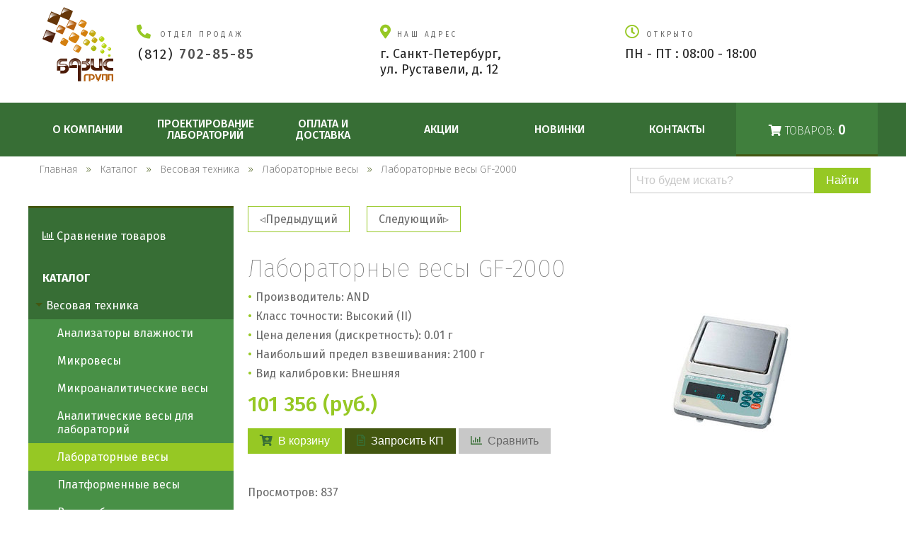

--- FILE ---
content_type: text/html; charset=UTF-8
request_url: https://bazislab.ru/shop/vesovaya-tehnika/laboratornye-vesy/laboratornye-vesy-gf-2000
body_size: 63952
content:
<!DOCTYPE html>
<html lang="ru">
<head>
    <meta name="viewport" content="width=device-width, initial-scale=1.0, maximum-scale=2.0, user-scalable=yes">
    <meta name="SKYPE_TOOLBAR" content="SKYPE_TOOLBAR_PARSER_COMPATIBLE">
    <meta charset="utf-8">
    <title>Лабораторные весы GF-2000 - купить в Санкт-Петербурге</title>
	<meta name="yandex-verification" content="b27e17aa9156ffee">
    <meta name="csrf-token" content="b8aa26f15268bb48adb68ceaf61ffb8c">
    <meta name="description" content="Лабораторные весы GF-2000 купить по цене от 101 356 в СПб. Быстрая доставка. Работаем пн-пт 8:00-18:00 Звоните ☎ +7 (812) 702-85-85.">
    <meta name="keywords" content="Лабораторное оборудование и приборы, весовая техника">
    <meta name="Resource-type" content="document">
    <meta name="document-state" content="dynamic">
    <meta name="Robots" content="index,follow">

    <link rel="apple-touch-icon" sizes="57x57" href="/apple-icon-57x57.png">
    <link rel="apple-touch-icon" sizes="60x60" href="/apple-icon-60x60.png">
    <link rel="apple-touch-icon" sizes="72x72" href="/apple-icon-72x72.png">
    <link rel="apple-touch-icon" sizes="76x76" href="/apple-icon-76x76.png">
    <link rel="apple-touch-icon" sizes="114x114" href="/apple-icon-114x114.png">
    <link rel="apple-touch-icon" sizes="120x120" href="/apple-icon-120x120.png">
    <link rel="apple-touch-icon" sizes="144x144" href="/apple-icon-144x144.png">
    <link rel="apple-touch-icon" sizes="152x152" href="/apple-icon-152x152.png">
    <link rel="apple-touch-icon" sizes="180x180" href="/apple-icon-180x180.png">
    <link rel="icon" type="image/png" sizes="192x192"  href="/android-icon-192x192.png">
    <link rel="icon" type="image/png" sizes="32x32" href="/favicon-32x32.png">
    <link rel="icon" type="image/png" sizes="96x96" href="/favicon-96x96.png">
    <link rel="icon" type="image/png" sizes="16x16" href="/favicon-16x16.png">
    <link rel="manifest" href="/manifest.json">
    <meta name="msapplication-TileColor" content="#ffffff">
    <meta name="msapplication-TileImage" content="/ms-icon-144x144.png">
    <meta name="theme-color" content="#ffffff">

    <link rel="icon" href="/favicon.ico" type="image/x-icon">
    <link rel="shortcut icon" href="/favicon.ico" type="image/x-icon">
	
    <link rel="stylesheet" type="text/css" href="/themes/site/default/css/style.min.css">
	<link rel="stylesheet" type="text/css" href="/themes/site/default/css/dim.css?v=20191210">
    <script src="/js/jquery_v1.11.2.js"></script>
    <script src="/js/jquery.fancybox.pack_v2.1.5.js"></script>
    <script src="/js/jquery.form.js"></script>
    <script src="/js/superfish.js"></script>
    <script src="/js/init.js"></script>
    <script src="/js/jquery.maskedinput.min.js"></script>
	<script src="/js/jquery.inputmask.min.js"></script>
    <script src="/js/client_shop.js?v1"></script>
	<script>
		price_digits = 0;
	</script>

</head>
<body class="no-js">
<header class="wrapper">
    <div class="header inner padding">

        <div class="header__item header__item--logo">
            <a href="/"><img src="/themes/site/default/images/bazis_logo.svg" alt="" width="100" height="105"></a>
        </div>

        <div class="header__item header__item--phone">
      <span class="header__title">
        <i class="fas fa-phone fa-flip-horizontal" aria-hidden="true"></i> Отдел продаж

      </span>
            <a class="header__item-text header__item-text--phone" href="tel:+78127028585">(812) <b>702-85-85</b></a>

        </div>

        <div class="header__item header__item--adress">
          <span class="header__title">
            <i class="fas fa-map-marker-alt" aria-hidden="true"></i>Наш адрес
          </span>
          <span class="header__item-text">
            г. Санкт-Петербург,<br />
ул.&nbsp;Руставели,&nbsp;д.&nbsp;12
          </span>
        </div>

        <div class="header__item header__item--opening-hours">
      <span class="header__title">
        <i class="far fa-clock" aria-hidden="true"></i>ОТКРЫТО

      </span>
            <span class="header__item-text">
        <!--ПН - ПТ : <span class="opening-hours">08:00 - 18:00</span>-->
				ПН - ПТ : 08:00 - 18:00

      </span>
        </div>

    </div>
</header>

<div class="nav-block wrapper">
    <nav class="nav ">
        <button class="main-nav__toggle menu-toggle" type="button">Показать меню</button>

        <div class="main-nav inner">
            <ul class="sf-menu ">
<li class="st">	
	
	<a href="/o-kompanii" >
		
		О компании</a><ul>
<li >	
	
	<a href="/partnery" >
		
		Партнеры</a></li><li >	
	
	<a href="/klienty" >
		
		Клиенты</a></li></ul></li><li class="mobile-link">	
	
	<a href="/shop" >
		
		Каталог</a></li><li >	
	
	<a href="/proektirovanie-laboratorij" >
		
		Проектирование лабораторий</a></li><li >	
	
	<a href="#" >
		
		Оплата и доставка</a><ul>
<li >	
	
	<a href="/dostavka" >
		
		Доставка</a></li><li >	
	
	<a href="/rekvizity" >
		
		Реквизиты</a></li><li >	
	
	<a href="/oplata" >
		
		Оплата</a></li></ul></li><li >	
	
	<a href="/shop/stock" >
		
		Акции</a></li><li >	
	
	<a href="/shop/new" >
		
		Новинки</a></li><li >	
	
	<a href="/contact" >
		
		Контакты</a></li></ul>
            <div class="main-nav__item  header-cart">
                <a class="header-cart__link" href="/shop/cart" title="Перейти в корзину">
                    <i class="fas fa-shopping-cart" aria-hidden="true"></i>
                    Товаров:
                    <span class="header-cart__count" id="all_count2"></span>
                    <span class="header-cart__order hide">Заказать</span>
                </a>
                <a class="compare-link compare-link--header" href="/shop/compare">
                    <i class="fa fa-bar-chart" aria-hidden="true"></i>
                    Сравнение<br>товаров
                    <span></span>
                </a>
            </div>
        </div>
    </nav>
</div>
<div class="dimBS inner">
	<section class="search-block">
		<div class="visually-hidden">Поиск по каталогу</div>
		<form class="search inner padding" action="/search" method="get">
			<input name="search" id="search_input" class="search__input" value="" placeholder="Что будем искать?"
				   type="text">
			<input class="btn btn--bright search__btn" value="Найти" type="submit">
			<input name="mode" value="1" type="hidden">
		</form>
	</section>
	<div itemscope="" itemtype="http://schema.org/BreadcrumbList" class="breadcrumbs"><span itemscope="" itemprop="itemListElement" itemtype="http://schema.org/ListItem">
   <a href="/" rel="nofollow" itemprop="item" title="Главная">
	  <span itemprop="name">Главная</span>
	  <meta itemprop="position" content="1">
   </a>
</span>

<span itemscope="" itemprop="itemListElement" itemtype="http://schema.org/ListItem">
   <a href="/shop" rel="nofollow" itemprop="item" title="Каталог">
	  <span itemprop="name">Каталог</span>
	  <meta itemprop="position" content="2">
   </a>
</span>

<span itemscope="" itemprop="itemListElement" itemtype="http://schema.org/ListItem">
   <a href="/shop/vesovaya-tehnika" rel="nofollow" itemprop="item" title="Весовая техника">
	  <span itemprop="name">Весовая техника</span>
	  <meta itemprop="position" content="3">
   </a>
</span>
<span itemscope="" itemprop="itemListElement" itemtype="http://schema.org/ListItem">
   <a href="/shop/vesovaya-tehnika/laboratornye-vesy" rel="nofollow" itemprop="item" title="Лабораторные весы">
	  <span itemprop="name">Лабораторные весы</span>
	  <meta itemprop="position" content="4">
   </a>
</span>


<span>Лабораторные весы GF-2000</span></div>
</div>
<div class="wrapper">
    <div class="main-block inner">
        <aside class="sidebar">
          <a class="compare-link" href="/shop/compare"><i class="fa fa-bar-chart" aria-hidden="true"></i> Сравнение товаров
              <span></span>
          </a>
            <div class="catalog-menu">
                <a class="catalog-menu__main-link" href="/shop">Каталог</a>
                <ul class="catalog-menu__list level-0">
<li>
    <a class="catalog-menu__link" href="/shop/vesovaya-tehnika">Весовая техника</a>
    <ul class="catalog-menu__list level-1">
<li>
    <a class="catalog-menu__link" href="/shop/vesovaya-tehnika/analizatory-vlazhnosti">Анализаторы влажности</a></li><li>
    <a class="catalog-menu__link" href="/shop/vesovaya-tehnika/mikrovesy">Микровесы</a></li><li>
    <a class="catalog-menu__link" href="/shop/vesovaya-tehnika/mikroanaliticheskie-vesy">Микроаналитические весы</a></li><li>
    <a class="catalog-menu__link" href="/shop/vesovaya-tehnika/analiticheskie-vesy">Аналитические весы для лабораторий</a></li><li>
    <a class="catalog-menu__link active" href="/shop/vesovaya-tehnika/laboratornye-vesy">Лабораторные весы</a></li><li>
    <a class="catalog-menu__link" href="/shop/vesovaya-tehnika/platformennye-vesy">Платформенные весы</a></li><li>
    <a class="catalog-menu__link" href="/shop/vesovaya-tehnika/vzryvobezopasnye-vesy">Взрывобезопасные весы</a></li><li>
    <a class="catalog-menu__link" href="/shop/vesovaya-tehnika/porcionnye-vesy">Порционные весы</a></li><li>
    <a class="catalog-menu__link" href="/shop/vesovaya-tehnika/dinamometry">Электронные динамометры</a></li><li>
    <a class="catalog-menu__link" href="/shop/vesovaya-tehnika/kvarcevye-mikrovesy">Кварцевые микровесы</a>
    <ul class="catalog-menu__list level-2">
<li>
    <a class="catalog-menu__link" href="/shop/vesovaya-tehnika/kvarcevye-mikrovesy/termoelektricheskie-kvarcevye-mikrovesy">Кварцевые микровесы с термоэлектрическим контролем температуры</a></li><li>
    <a class="catalog-menu__link" href="/shop/vesovaya-tehnika/kvarcevye-mikrovesy/kriogennye-kvarcevye-mikrovesy">Криогенные кварцевые микровесы</a></li><li>
    <a class="catalog-menu__link" href="/shop/vesovaya-tehnika/kvarcevye-mikrovesy/passivnye-kvarcevye-mikrovesy">Пассивные кварцевые микровесы</a></li><li>
    <a class="catalog-menu__link" href="/shop/vesovaya-tehnika/kvarcevye-mikrovesy/kontrollery">Контроллеры</a></li></ul></li><li>
    <a class="catalog-menu__link" href="/shop/vesovaya-tehnika/yuvelirnye-vesy">Ювелирные весы</a></li></ul></li><li>
    <a class="catalog-menu__link" href="/shop/viskozimetry">Вискозиметры</a>
    <ul class="catalog-menu__list level-1">
<li>
    <a class="catalog-menu__link" href="/shop/viskozimetry/rotacionnye-viskozimetry">Ротационные вискозиметры</a></li><li>
    <a class="catalog-menu__link" href="/shop/viskozimetry/industrialnye-viskozimetry">Индустриальные погружные вискозиметры</a></li><li>
    <a class="catalog-menu__link" href="/shop/viskozimetry/reometry">Реометры</a></li><li>
    <a class="catalog-menu__link" href="/shop/viskozimetry/kontrol-temperatury">Контроль температуры</a></li><li>
    <a class="catalog-menu__link" href="/shop/viskozimetry/izmeritelnye-sistemy">Измерительные системы</a></li><li>
    <a class="catalog-menu__link" href="/shop/viskozimetry/video">Видео</a></li><li>
    <a class="catalog-menu__link" href="/shop/viskozimetry/gotovye-resheniya">Готовые решения</a>
    <ul class="catalog-menu__list level-2">
<li>
    <a class="catalog-menu__link" href="/shop/viskozimetry/gotovye-resheniya/picshevaya-promyshlennost">Пищевая промышленность</a></li><li>
    <a class="catalog-menu__link" href="/shop/viskozimetry/gotovye-resheniya/proizvodstvo-shokolada">Производство шоколада</a></li><li>
    <a class="catalog-menu__link" href="/shop/viskozimetry/gotovye-resheniya/proizvodstvo-kosmetiki">Производство косметики</a></li><li>
    <a class="catalog-menu__link" href="/shop/viskozimetry/gotovye-resheniya/proizvodstvo-krasok-pokrytij">Производство красок/покрытий</a></li><li>
    <a class="catalog-menu__link" href="/shop/viskozimetry/gotovye-resheniya/proizvodstvo-himicheskih-produktov">Производство химических продуктов</a></li><li>
    <a class="catalog-menu__link" href="/shop/viskozimetry/gotovye-resheniya/proizvodstvo-stroitelnyh-materialov">Производство строительных материалов</a></li><li>
    <a class="catalog-menu__link" href="/shop/viskozimetry/gotovye-resheniya/vyazkost-bitum">Вязкость битумов</a></li></ul></li><li>
    <a class="catalog-menu__link" href="/shop/viskozimetry/viskozimetry-dlya-burovyh-i-tamponazhnyh-rastvorov">Вискозиметры для буровых и тампонажных растворов</a></li><li>
    <a class="catalog-menu__link" href="/shop/viskozimetry/analizatory-tekstury">Анализаторы текстуры</a></li><li>
    <a class="catalog-menu__link" href="/shop/viskozimetry/programmnoe-obespechenie">Программное обеспечение</a></li><li>
    <a class="catalog-menu__link" href="/shop/viskozimetry/dinamicheskie-sdvigovye-reometry">Динамические сдвиговые реометры</a></li><li>
    <a class="catalog-menu__link" href="/shop/viskozimetry/kapillyarnye-reometry">Капиллярные реометры</a></li><li>
    <a class="catalog-menu__link" href="/shop/viskozimetry/vibracionnye-viskozimetry">Вибрационные вискозиметры</a></li></ul></li><li>
    <a class="catalog-menu__link" href="/shop/pribory-nerazrushayucshego-kontrolya">Приборы неразрушающего контроля</a>
    <ul class="catalog-menu__list level-1">
<li>
    <a class="catalog-menu__link" href="/shop/pribory-nerazrushayucshego-kontrolya/videoendoskopy">Видеоэндоскопы</a></li><li>
    <a class="catalog-menu__link" href="/shop/pribory-nerazrushayucshego-kontrolya/defektoskopy">Дефектоскопы</a></li><li>
    <a class="catalog-menu__link" href="/shop/pribory-nerazrushayucshego-kontrolya/reflektometry">Рефлектометры</a></li><li>
    <a class="catalog-menu__link" href="/shop/pribory-nerazrushayucshego-kontrolya/teplovizory">Тепловизоры</a></li><li>
    <a class="catalog-menu__link" href="/shop/pribory-nerazrushayucshego-kontrolya/tolcshinomery">Толщиномеры</a></li></ul></li><li>
    <a class="catalog-menu__link" href="/shop/pribory-razrushayushego-kontrolya">Приборы разрушающего контроля</a>
    <ul class="catalog-menu__list level-1">
<li>
    <a class="catalog-menu__link" href="/shop/pribory-razrushayushego-kontrolya/beton">Бетон</a>
    <ul class="catalog-menu__list level-2">
<li>
    <a class="catalog-menu__link" href="/shop/pribory-razrushayushego-kontrolya/beton/ispytaniya-na-szhatie-i-izgib">Испытания на сжатие и изгиб</a></li><li>
    <a class="catalog-menu__link" href="/shop/pribory-razrushayushego-kontrolya/beton/testery-istiraemosti">Тестеры истираемости</a></li><li>
    <a class="catalog-menu__link" href="/shop/pribory-razrushayushego-kontrolya/beton/poromery">Поромеры</a></li><li>
    <a class="catalog-menu__link" href="/shop/pribory-razrushayushego-kontrolya/beton/vanny-dlya-vyderzhki-obrazcov">Ванны для выдержки образцов</a></li><li>
    <a class="catalog-menu__link" href="/shop/pribory-razrushayushego-kontrolya/beton/metod-osadki-konus">Метод осадки конуса</a></li><li>
    <a class="catalog-menu__link" href="/shop/pribory-razrushayushego-kontrolya/beton/vodopronicaemost">Водопроницаемость</a></li><li>
    <a class="catalog-menu__link" href="/shop/pribory-razrushayushego-kontrolya/beton/smesiteli">Смесители</a></li><li>
    <a class="catalog-menu__link" href="/shop/pribory-razrushayushego-kontrolya/beton/ispytaniya-svezhezameshennogo-sub">Испытания свежезамешенного СУБ</a></li><li>
    <a class="catalog-menu__link" href="/shop/pribory-razrushayushego-kontrolya/beton/vremya-shvatyvaniya-betona">Время схватывания</a></li><li>
    <a class="catalog-menu__link" href="/shop/pribory-razrushayushego-kontrolya/beton/formy-dlya-obrazcov">Формы для образцов</a></li><li>
    <a class="catalog-menu__link" href="/shop/pribory-razrushayushego-kontrolya/beton/vibroplocshadki">Виброплощадки</a></li><li>
    <a class="catalog-menu__link" href="/shop/pribory-razrushayushego-kontrolya/beton/podgotovka-obrazcov">Подготовка образцов</a></li><li>
    <a class="catalog-menu__link" href="/shop/pribory-razrushayushego-kontrolya/beton/ispytaniya-zatverdevshego-betona">Испытания затвердевшего бетона</a></li><li>
    <a class="catalog-menu__link" href="/shop/pribory-razrushayushego-kontrolya/beton/opredelenie-rastekaemosti">Прочее</a></li></ul></li><li>
    <a class="catalog-menu__link" href="/shop/pribory-razrushayushego-kontrolya/cement">Цемент</a>
    <ul class="catalog-menu__list level-2">
<li>
    <a class="catalog-menu__link" href="/shop/pribory-razrushayushego-kontrolya/cement/ispytaniya-na-szhatie-i-izgib">Испытания на сжатие и изгиб</a></li><li>
    <a class="catalog-menu__link" href="/shop/pribory-razrushayushego-kontrolya/cement/opredelenie-tonkosti-pomola">Определение тонкости помола</a></li><li>
    <a class="catalog-menu__link" href="/shop/pribory-razrushayushego-kontrolya/cement/poromery">Поромеры</a></li><li>
    <a class="catalog-menu__link" href="/shop/pribory-razrushayushego-kontrolya/cement/opredelenie-srokov-shvatyvaniya">Определение сроков схватывания</a></li><li>
    <a class="catalog-menu__link" href="/shop/pribory-razrushayushego-kontrolya/cement/rastvorosmesiteli">Растворосмесители</a></li><li>
    <a class="catalog-menu__link" href="/shop/pribory-razrushayushego-kontrolya/cement/vstryahivayucshie-stoly-dlya-formovaniya-obrazcov-balochek">Встряхивающие столы для формования образцов балочек</a></li><li>
    <a class="catalog-menu__link" href="/shop/pribory-razrushayushego-kontrolya/cement/klimaticheskie-kamery">Климатические камеры</a></li><li>
    <a class="catalog-menu__link" href="/shop/pribory-razrushayushego-kontrolya/cement/ravnomernost-izmeneniya-obema">Равномерность изменения объема</a></li><li>
    <a class="catalog-menu__link" href="/shop/pribory-razrushayushego-kontrolya/cement/vodyanye-bani-dlya-vyderzhki-obrazcov">Водяные бани для выдержки образцов</a></li><li>
    <a class="catalog-menu__link" href="/shop/pribory-razrushayushego-kontrolya/cement/opredelenie-svojstv-izvesti">Определение свойств извести</a></li><li>
    <a class="catalog-menu__link" href="/shop/pribory-razrushayushego-kontrolya/cement/opredelenie-tekuchesti-i-udoboukladyvaemosti-stroitelnyh-rastvorov">Определение текучести и удобоукладываемости строительных растворов</a></li><li>
    <a class="catalog-menu__link" href="/shop/pribory-razrushayushego-kontrolya/cement/izmerenie-mehanicheskih-svojstv">Измерение механических свойств</a></li><li>
    <a class="catalog-menu__link" href="/shop/pribory-razrushayushego-kontrolya/cement/teplota-gidratacii">Теплота гидратации</a></li><li>
    <a class="catalog-menu__link" href="/shop/pribory-razrushayushego-kontrolya/cement/adgezimetry">Адгезиметры</a></li><li>
    <a class="catalog-menu__link" href="/shop/pribory-razrushayushego-kontrolya/cement/probootborniki-cementa">Пробоотборники цемента</a></li></ul></li><li>
    <a class="catalog-menu__link" href="/shop/pribory-razrushayushego-kontrolya/asfalt-bitum">Асфальт/Битум</a>
    <ul class="catalog-menu__list level-2">
<li>
    <a class="catalog-menu__link" href="/shop/pribory-razrushayushego-kontrolya/asfalt-bitum/ispytaniya-po-marshallu">Испытания по Маршаллу</a></li><li>
    <a class="catalog-menu__link" href="/shop/pribory-razrushayushego-kontrolya/asfalt-bitum/vakuumnye-piknometry">Вакуумные пикнометры</a></li><li>
    <a class="catalog-menu__link" href="/shop/pribory-razrushayushego-kontrolya/asfalt-bitum/pechi-dlya-ispytanij-i-obrabotki">Печи для испытаний и обработки</a></li><li>
    <a class="catalog-menu__link" href="/shop/pribory-razrushayushego-kontrolya/asfalt-bitum/smesiteli-asfalta-bituma">Смесители</a></li><li>
    <a class="catalog-menu__link" href="/shop/pribory-razrushayushego-kontrolya/asfalt-bitum/uplotniteli-asfaltobetona">Уплотнители асфальтобетона</a></li><li>
    <a class="catalog-menu__link" href="/shop/pribory-razrushayushego-kontrolya/asfalt-bitum/ispytaniya-na-koleeobrazovanie">Испытания на колееобразование</a></li><li>
    <a class="catalog-menu__link" href="/shop/pribory-razrushayushego-kontrolya/asfalt-bitum/kompleksnyj-analiz-asfalta">Комплексный анализ асфальта</a></li><li>
    <a class="catalog-menu__link" href="/shop/pribory-razrushayushego-kontrolya/asfalt-bitum/ekstraktory">Экстракторы</a></li><li>
    <a class="catalog-menu__link" href="/shop/pribory-razrushayushego-kontrolya/asfalt-bitum/opredelenie-glubiny-vdavlivaniya-shtampa">Определение глубины вдавливания штампа</a></li><li>
    <a class="catalog-menu__link" href="/shop/pribory-razrushayushego-kontrolya/asfalt-bitum/rotacionnye-ispariteli">Ротационные испарители</a></li><li>
    <a class="catalog-menu__link" href="/shop/pribory-razrushayushego-kontrolya/asfalt-bitum/penetrometry">Пенетрометры</a></li><li>
    <a class="catalog-menu__link" href="/shop/pribory-razrushayushego-kontrolya/asfalt-bitum/regeneraciya-rastvoritelej">Регенерация растворителей</a></li></ul></li><li>
    <a class="catalog-menu__link" href="/shop/pribory-razrushayushego-kontrolya/stal">Сталь</a>
    <ul class="catalog-menu__list level-2">
<li>
    <a class="catalog-menu__link" href="/shop/pribory-razrushayushego-kontrolya/stal/ispytaniya-na-rastyazhenie">Испытания на растяжение</a></li><li>
    <a class="catalog-menu__link" href="/shop/pribory-razrushayushego-kontrolya/stal/ispytaniya-na-udarnuyu-vyazkost">Испытания на ударную вязкость</a></li></ul></li><li>
    <a class="catalog-menu__link" href="/shop/pribory-razrushayushego-kontrolya/zapolniteli">Заполнители</a>
    <ul class="catalog-menu__list level-2">
<li>
    <a class="catalog-menu__link" href="/shop/pribory-razrushayushego-kontrolya/zapolniteli/vozdushno-proseivayucshie-mashiny">Воздушно-просеивающие машины</a></li><li>
    <a class="catalog-menu__link" href="/shop/pribory-razrushayushego-kontrolya/zapolniteli/vibrogrohoty">Виброгрохоты</a></li><li>
    <a class="catalog-menu__link" href="/shop/pribory-razrushayushego-kontrolya/zapolniteli/opredelenie-istiraemosti">Определение истираемости</a></li><li>
    <a class="catalog-menu__link" href="/shop/pribory-razrushayushego-kontrolya/zapolniteli/laboratornye-drobilki">Лабораторные дробилки</a></li><li>
    <a class="catalog-menu__link" href="/shop/pribory-razrushayushego-kontrolya/zapolniteli/podgotovka-obrazcov">Подготовка образцов</a></li><li>
    <a class="catalog-menu__link" href="/shop/pribory-razrushayushego-kontrolya/zapolniteli/deliteli-prob">Делители проб</a></li><li>
    <a class="catalog-menu__link" href="/shop/pribory-razrushayushego-kontrolya/zapolniteli/trenie-i-soprotivlenie-skolzheniyu">Трение и сопротивление скольжению</a></li><li>
    <a class="catalog-menu__link" href="/shop/pribory-razrushayushego-kontrolya/zapolniteli/drobimost-cshebnya">Дробимость щебня</a></li><li>
    <a class="catalog-menu__link" href="/shop/pribory-razrushayushego-kontrolya/zapolniteli/opredelenie-plotnosti-tverdyh-materialov">Определение плотности твердых материалов</a></li><li>
    <a class="catalog-menu__link" href="/shop/pribory-razrushayushego-kontrolya/zapolniteli/vstryahivateli">Встряхиватели</a></li><li>
    <a class="catalog-menu__link" href="/shop/pribory-razrushayushego-kontrolya/zapolniteli/test-peschanyj-ekvivalent">Тест песчаный эквивалент</a></li></ul></li><li>
    <a class="catalog-menu__link" href="/shop/pribory-razrushayushego-kontrolya/grunt">Грунт</a>
    <ul class="catalog-menu__list level-2">
<li>
    <a class="catalog-menu__link" href="/shop/pribory-razrushayushego-kontrolya/grunt/plotnomery">Плотномеры</a></li><li>
    <a class="catalog-menu__link" href="/shop/pribory-razrushayushego-kontrolya/grunt/ekstrudery">Экструдеры</a></li><li>
    <a class="catalog-menu__link" href="/shop/pribory-razrushayushego-kontrolya/grunt/izmerenie-mehanicheskih-svojstv">Измерение механических свойств</a></li><li>
    <a class="catalog-menu__link" href="/shop/pribory-razrushayushego-kontrolya/grunt/progibomery">Прогибомеры</a></li><li>
    <a class="catalog-menu__link" href="/shop/pribory-razrushayushego-kontrolya/grunt/penetrometry-i-sdigomery-krylchatki">Пенетрометры и сдигомеры-крыльчатки</a></li></ul></li></ul></li><li>
    <a class="catalog-menu__link" href="/shop/kontrol-parametrov-chistyh-pomecshenij">Счетчики частиц</a>
    <ul class="catalog-menu__list level-1">
<li>
    <a class="catalog-menu__link" href="/shop/kontrol-parametrov-chistyh-pomecshenij/pribory-i-oborudovanie-dlya-izmereniya-chastic-aerozolej">Счетчики частиц аэрозолей</a></li><li>
    <a class="catalog-menu__link" href="/shop/kontrol-parametrov-chistyh-pomecshenij/pribory-i-datchiki-dlya-izmereniya-chastic-v-zhidkosti">Счетчики частиц в жидкости</a></li><li>
    <a class="catalog-menu__link" href="/shop/kontrol-parametrov-chistyh-pomecshenij/pribory-dlya-mikrobiologicheskogo-kontrolya-vozduha">Микробиологические пробоотборники для контроля воздуха</a></li><li>
    <a class="catalog-menu__link" href="/shop/kontrol-parametrov-chistyh-pomecshenij/datchiki-parametrov-sredy-dlya-sistem-monitoringa">Датчики параметров среды для систем мониторинга</a></li><li>
    <a class="catalog-menu__link" href="/shop/kontrol-parametrov-chistyh-pomecshenij/programmnoe-obespechenie">Программное обеспечение</a></li><li>
    <a class="catalog-menu__link" href="/shop/schetchiki-chastic/prinadlezhnosti">Принадлежности</a></li></ul></li><li>
    <a class="catalog-menu__link" href="/shop/oborudovanie-dlya-elektrohimicheskih-metodov-analiza">Оборудование для электрохимических методов анализа</a>
    <ul class="catalog-menu__list level-1">
<li>
    <a class="catalog-menu__link" href="/shop/oborudovanie-dlya-elektrohimicheskih-metodov-analiza/avtomaticheskie-titratory-metrohm">Автоматические титраторы Metrohm</a></li><li>
    <a class="catalog-menu__link" href="/shop/oborudovanie-dlya-elektrohimicheskih-metodov-analiza/ph-metry">pH/ОВП-метры</a></li><li>
    <a class="catalog-menu__link" href="/shop/oborudovanie-dlya-elektrohimicheskih-metodov-analiza/ionomery">Иономеры</a></li><li>
    <a class="catalog-menu__link" href="/shop/oborudovanie-dlya-elektrohimicheskih-metodov-analiza/konduktometry">Кондуктометры</a></li><li>
    <a class="catalog-menu__link" href="/shop/oborudovanie-dlya-elektrohimicheskih-metodov-analiza/kislorodomery">Кислородомеры</a></li><li>
    <a class="catalog-menu__link" href="/shop/oborudovanie-dlya-elektrohimicheskih-metodov-analiza/titratory-avtomaticheskie">Титраторы автоматические</a>
    <ul class="catalog-menu__list level-2">
<li>
    <a class="catalog-menu__link" href="/shop/oborudovanie-dlya-elektrohimicheskih-metodov-analiza/titratory-avtomaticheskie/titratory-obcshego-naznacheniya">Титраторы общего назначения</a></li><li>
    <a class="catalog-menu__link" href="/shop/oborudovanie-dlya-elektrohimicheskih-metodov-analiza/titratory-avtomaticheskie/specializirovannye-titratory">Специализированные титраторы</a></li><li>
    <a class="catalog-menu__link" href="/shop/oborudovanie-dlya-elektrohimicheskih-metodov-analiza/titratory-avtomaticheskie/opredelenie-vody-po-k-fisheru">Определение воды по К.Фишеру</a></li></ul></li><li>
    <a class="catalog-menu__link" href="/shop/oborudovanie-dlya-elektrohimicheskih-metodov-analiza/kombinirovannye-pribory">Комбинированные приборы</a></li><li>
    <a class="catalog-menu__link" href="/shop/oborudovanie-dlya-elektrohimicheskih-metodov-analiza/elektrohimicheskie-analizatory">Электрохимические анализаторы</a></li></ul></li><li>
    <a class="catalog-menu__link" href="/shop/gazovaya-hromatografiya">Газовая хроматография</a></li><li>
    <a class="catalog-menu__link" href="/shop/ionnaya-hromatografiya">Ионная хроматография</a></li><li>
    <a class="catalog-menu__link" href="/shop/sistemy-promyshlennoj-bezopasnosti">Системы промышленной безопасности</a>
    <ul class="catalog-menu__list level-1">
<li>
    <a class="catalog-menu__link" href="/shop/sistemy-promyshlennoj-bezopasnosti/analizatory-detektory">Анализаторы, детекторы</a></li><li>
    <a class="catalog-menu__link" href="/shop/sistemy-promyshlennoj-bezopasnosti/sistemy-spektralnoj-semki">Гиперспектральные камеры и системы спектральной съемки</a></li></ul></li><li>
    <a class="catalog-menu__link" href="/shop/mebel-laboratornaya">Мебель лабораторная </a>
    <ul class="catalog-menu__list level-1">
<li>
    <a class="catalog-menu__link" href="/shop/mebel-laboratornaya/shkafy-vytyazhnye">Шкафы вытяжные базовые металлические</a>
    <ul class="catalog-menu__list level-2">
<li>
    <a class="catalog-menu__link" href="/shop/mebel-laboratornaya/shkafy-vytyazhnye/shkafy-vytyazhnye-shv">Шкафы вытяжные ШВ</a></li><li>
    <a class="catalog-menu__link" href="/shop/mebel-laboratornaya/shkafy-vytyazhnye/shkafy-vytyazhnye-modulnye-shvm">Шкафы вытяжные модульные ШВМ</a></li><li>
    <a class="catalog-menu__link" href="/shop/mebel-laboratornaya/shkafy-vytyazhnye/shkafy-vytyazhnye-modulnye-demonstracionnye-shvmd">Шкафы вытяжные модульные демонстрационные ШВМД</a></li><li>
    <a class="catalog-menu__link" href="/shop/mebel-laboratornaya/shkafy-vytyazhnye/shkafy-vytyazhnye-modulnye-universalnye-shvmu">Шкафы вытяжные модульные универсальные ШВМУ</a></li><li>
    <a class="catalog-menu__link" href="/shop/mebel-laboratornaya/shkafy-vytyazhnye/shkafy-vytyazhnye-demonstracionnye-universalnye-shvdu">Шкафы вытяжные демонстрационные универсальные ШВДУ</a></li><li>
    <a class="catalog-menu__link" href="/shop/mebel-laboratornaya/shkafy-vytyazhnye/shkafy-vytyazhnye-universalnye-shvu">Шкафы вытяжные универсальные ШВУ</a></li><li>
    <a class="catalog-menu__link" href="/shop/mebel-laboratornaya/shkafy-vytyazhnye/dopolnitelnaya-komplektaciya-k-shkafam">Дополнительная комплектация к шкафам</a></li></ul></li><li>
    <a class="catalog-menu__link" href="/shop/mebel-laboratornaya/shkafy-vytyazhnye-specializirovannye">Шкафы вытяжные специализированные</a>
    <ul class="catalog-menu__list level-2">
<li>
    <a class="catalog-menu__link" href="/shop/mebel-laboratornaya/shkafy-vytyazhnye-specializirovannye/shkafy-vytyazhnye-s-nagrevatelnoj-panelyu">Шкафы вытяжные с нагревательной панелью</a></li><li>
    <a class="catalog-menu__link" href="/shop/mebel-laboratornaya/shkafy-vytyazhnye-specializirovannye/shkafy-vytyazhnye-vzryvozacshicshennye">Шкафы вытяжные взрывозащищенные</a></li><li>
    <a class="catalog-menu__link" href="/shop/mebel-laboratornaya/shkafy-vytyazhnye-specializirovannye/shkafy-vytyazhnye-modulnye-radiohimicheskie">Шкафы вытяжные модульные радиохимические</a></li><li>
    <a class="catalog-menu__link" href="/shop/mebel-laboratornaya/shkafy-vytyazhnye-specializirovannye/shkafy-vytyazhnye-himicheskistojkie">Шкафы вытяжные химическистойкие</a></li><li>
    <a class="catalog-menu__link" href="/shop/mebel-laboratornaya/shkafy-vytyazhnye-specializirovannye/shkafy-vytyazhnye-dlya-analiza-parafinov-v-nefti">Шкафы вытяжные для анализа парафинов в нефти</a></li><li>
    <a class="catalog-menu__link" href="/shop/mebel-laboratornaya/shkafy-vytyazhnye-specializirovannye/dlya-raboty-s-plavikovoj-kislotoj">Для работы с плавиковой кислотой</a></li><li>
    <a class="catalog-menu__link" href="/shop/mebel-laboratornaya/shkafy-vytyazhnye-specializirovannye/v-ispolnenii-nerzhaveyucshaya-stal">В исполнении "Нержавеющая сталь"</a></li><li>
    <a class="catalog-menu__link" href="/shop/mebel-laboratornaya/shkafy-vytyazhnye-specializirovannye/shkafy-vytyazhnye-napolnye">Шкафы вытяжные напольные</a></li><li>
    <a class="catalog-menu__link" href="/shop/mebel-laboratornaya/shkafy-vytyazhnye-specializirovannye/shkafy-vytyazhnye-s-perchatkami">Шкафы вытяжные с перчатками</a></li><li>
    <a class="catalog-menu__link" href="/shop/mebel-laboratornaya/shkafy-vytyazhnye-specializirovannye/shkafy-vytyazhnye-s-titrovalnoj-ustanovkoj">Шкафы вытяжные с титровальной установкой</a></li><li>
    <a class="catalog-menu__link" href="/shop/mebel-laboratornaya/shkafy-vytyazhnye-specializirovannye/dlya-nagrevatelnyh-i-mufelnyh-pechej">Для нагревательных и муфельных печей</a></li></ul></li><li>
    <a class="catalog-menu__link" href="/shop/mebel-laboratornaya/boksy-melaminovye-vytyazhnye">Шкафы вытяжные из ЛДСП</a></li></ul></li><li>
    <a class="catalog-menu__link" href="/shop/pribory-dlya-gazovogo-analiza">Приборы для газового анализа</a>
    <ul class="catalog-menu__list level-1">
<li>
    <a class="catalog-menu__link" href="/shop/pribory-dlya-gazovogo-analiza/aspiratory-vozduha">Аспираторы для отбора проб воздуха</a></li><li>
    <a class="catalog-menu__link" href="/shop/pribory-dlya-gazovogo-analiza/gazoanalizatory">Газоанализаторы</a></li><li>
    <a class="catalog-menu__link" href="/shop/pribory-dlya-gazovogo-analiza/gazosignalizatory">Газосигнализаторы автоматические</a></li></ul></li><li>
    <a class="catalog-menu__link" href="/shop/termogravimetricheskij-analiz-1">Термогравиметрический анализ</a>
    <ul class="catalog-menu__list level-1">
<li>
    <a class="catalog-menu__link" href="/shop/termogravimetricheskij-analiz-1/termogravimetricheskij-analiz-CI-Precision">Термогравиметрический анализ CI Precision</a></li></ul></li><li>
    <a class="catalog-menu__link" href="/shop/spektralnye-i-opticheskie-pribory">Спектральные и оптические приборы</a>
    <ul class="catalog-menu__list level-1">
<li>
    <a class="catalog-menu__link" href="/shop/spektralnye-i-opticheskie-pribory/spektrofotometry">Спектрофотометры</a></li><li>
    <a class="catalog-menu__link" href="/shop/spektralnye-i-opticheskie-pribory/fotometry">Фотометры</a></li><li>
    <a class="catalog-menu__link" href="/shop/spektralnye-i-opticheskie-pribory/spektroreflektometry">Спектрорефлектометры</a></li><li>
    <a class="catalog-menu__link" href="/shop/spektralnye-i-opticheskie-pribory/ramanovskaya-spektrometriya">Рамановская спектрометрия</a></li><li>
    <a class="catalog-menu__link" href="/shop/spektralnye-i-opticheskie-pribory/spektrometriya-ionnoj-podvizhnosti">Спектрометрия ионной подвижности</a></li><li>
    <a class="catalog-menu__link" href="/shop/spektralnye-i-opticheskie-pribory/rentgenofluorescentnyj-analiz">Рентгенофлуоресцентный анализ</a></li><li>
    <a class="catalog-menu__link" href="/shop/spektralnye-i-opticheskie-pribory/infrakrasnaya-spektrometriya">Инфракрасная спектрометрия</a></li></ul></li><li>
    <a class="catalog-menu__link" href="/shop/obcshelaboratornoe-oborudovanie">Общелабораторное оборудование</a>
    <ul class="catalog-menu__list level-1">
<li>
    <a class="catalog-menu__link" href="/shop/obcshelaboratornoe-oborudovanie/bani-vodyanye-peschanye-maslyanye-laboratornye">Бани водяные</a></li><li>
    <a class="catalog-menu__link" href="/shop/obcshelaboratornoe-oborudovanie/akvadistillyatory">Аквадистилляторы (дистилляторы воды)</a></li><li>
    <a class="catalog-menu__link" href="/shop/obcshelaboratornoe-oborudovanie/kolbonagrevateli">Колбонагреватели</a></li><li>
    <a class="catalog-menu__link" href="/shop/obcshelaboratornoe-oborudovanie/laboratornye-elektropechi">Лабораторные электропечи</a>
    <ul class="catalog-menu__list level-2">
<li>
    <a class="catalog-menu__link" href="/shop/obcshelaboratornoe-oborudovanie/laboratornye-elektropechi/kamernye-elektropechi">Камерные электропечи</a></li><li>
    <a class="catalog-menu__link" href="/shop/obcshelaboratornoe-oborudovanie/laboratornye-elektropechi/mufelnye-elektropechi">Муфельные электропечи</a></li><li>
    <a class="catalog-menu__link" href="/shop/obcshelaboratornoe-oborudovanie/laboratornye-elektropechi/trubchatye-elektropechi">Трубчатые электропечи</a></li><li>
    <a class="catalog-menu__link" href="/shop/obcshelaboratornoe-oborudovanie/laboratornye-elektropechi/shahtnye-elektropechi">Шахтные электропечи</a></li></ul></li><li>
    <a class="catalog-menu__link" href="/shop/obcshelaboratornoe-oborudovanie/mikroskopy">Микроскопы</a>
    <ul class="catalog-menu__list level-2">
<li>
    <a class="catalog-menu__link" href="/shop/obcshelaboratornoe-oborudovanie/mikroskopy/biologicheskie-mikroskopy">Биологические микроскопы</a></li><li>
    <a class="catalog-menu__link" href="/shop/obcshelaboratornoe-oborudovanie/mikroskopy/metallograficheskie-mikroskopy">Металлографические микроскопы</a></li><li>
    <a class="catalog-menu__link" href="/shop/obcshelaboratornoe-oborudovanie/mikroskopy/polyarizacionnye-mikroskopy">Поляризационные микроскопы</a></li><li>
    <a class="catalog-menu__link" href="/shop/obcshelaboratornoe-oborudovanie/mikroskopy/stereomikroskopy">Стереомикроскопы</a></li><li>
    <a class="catalog-menu__link" href="/shop/obcshelaboratornoe-oborudovanie/mikroskopy/cifrovye-mikroskopy">Цифровые микроскопы</a></li></ul></li><li>
    <a class="catalog-menu__link" href="/shop/obcshelaboratornoe-oborudovanie/nasosy-vakuumnye">Насосы вакуумные</a></li><li>
    <a class="catalog-menu__link" href="/shop/obcshelaboratornoe-oborudovanie/peremeshivayucshie-ustrojstva">Перемешивающие устройства</a>
    <ul class="catalog-menu__list level-2">
<li>
    <a class="catalog-menu__link" href="/shop/obcshelaboratornoe-oborudovanie/peremeshivayucshie-ustrojstva/meshalki-magnitnye">Магнитные мешалки</a></li><li>
    <a class="catalog-menu__link" href="/shop/obcshelaboratornoe-oborudovanie/peremeshivayucshie-ustrojstva/magnitnye-meshalki-s-nagrevom">Магнитные мешалки с нагревом</a></li><li>
    <a class="catalog-menu__link" href="/shop/obcshelaboratornoe-oborudovanie/peremeshivayucshie-ustrojstva/verhneprivodnye-meshalki">Верхнеприводные мешалки</a></li><li>
    <a class="catalog-menu__link" href="/shop/obcshelaboratornoe-oborudovanie/peremeshivayucshie-ustrojstva/shejkery">Шейкеры</a></li><li>
    <a class="catalog-menu__link" href="/shop/obcshelaboratornoe-oborudovanie/peremeshivayucshie-ustrojstva/gomogenizatory">Гомогенизаторы</a></li></ul></li><li>
    <a class="catalog-menu__link" href="/shop/obcshelaboratornoe-oborudovanie/nagrevatelnye-plity-kolbonagrevateli-elektropechi-i-elektroplitki">Плитки нагревательные</a></li><li>
    <a class="catalog-menu__link" href="/shop/obcshelaboratornoe-oborudovanie/sushilnye-shkafy">Сушильные шкафы</a></li><li>
    <a class="catalog-menu__link" href="/shop/obcshelaboratornoe-oborudovanie/rotacionnye-vakuumnye-ispariteli">Ротационные вакуумные испарители</a></li><li>
    <a class="catalog-menu__link" href="/shop/obcshelaboratornoe-oborudovanie/termogigrometry">Термогигрометры</a></li><li>
    <a class="catalog-menu__link" href="/shop/obcshelaboratornoe-oborudovanie/termometry">Термометры</a></li><li>
    <a class="catalog-menu__link" href="/shop/obcshelaboratornoe-oborudovanie/termostaty-laboratornye">Термостаты лабораторные</a>
    <ul class="catalog-menu__list level-2">
<li>
    <a class="catalog-menu__link" href="/shop/obcshelaboratornoe-oborudovanie/termostaty-laboratornye/cirkulyacionnye-termostaty">Циркуляционные термостаты</a></li><li>
    <a class="catalog-menu__link" href="/shop/obcshelaboratornoe-oborudovanie/termostaty-laboratornye/kriotermostaty">Криотермостаты</a></li></ul></li><li>
    <a class="catalog-menu__link" href="/shop/obcshelaboratornoe-oborudovanie/centrifugi">Центрифуги</a></li><li>
    <a class="catalog-menu__link" href="/shop/obcshelaboratornoe-oborudovanie/raznoe">Разное</a>
    <ul class="catalog-menu__list level-2">
<li>
    <a class="catalog-menu__link" href="/shop/obcshelaboratornoe-oborudovanie/raznoe/derzhateli">Держатели</a></li><li>
    <a class="catalog-menu__link" href="/shop/obcshelaboratornoe-oborudovanie/raznoe/shtativy">Штативы</a></li><li>
    <a class="catalog-menu__link" href="/shop/obcshelaboratornoe-oborudovanie/raznoe/sushilki-dlya-posudy">Сушилки для посуды</a></li><li>
    <a class="catalog-menu__link" href="/shop/obcshelaboratornoe-oborudovanie/raznoe/stoliki-podemnye">Столики подъемные</a></li></ul></li></ul></li></ul>
            </div>
        </aside>
        <main class="main">


            
            <!--only inner pages-->
            <!--/only inner pages-->
            

            

            <div class="siblings-products">
    <div class="siblings-products__item">
    

        <a class="siblings-products__btn btn btn--outline-bright btn--prev " href="/shop/vesovaya-tehnika/laboratornye-vesy/laboratornye-vesy-gf-200">Предыдущий</a>
        <div class="siblings-products__preview">
            <img src="/images/shop/products/1103/9p9p87fzg1s08cgw84gc444gscw8wck_small.jpg">
            <span class="siblings-products__title">Лабораторные весы GF-200</span>
        </div>
    
</div>
    <div class="siblings-products__item">
    
        <a class="siblings-products__btn btn btn--outline-bright btn--next" href="/shop/vesovaya-tehnika/laboratornye-vesy/laboratornye-vesy-gF-2002a">Следующий</a>
        <div class="siblings-products__preview">
            <img src="/images/shop/products/2364/eml96dlpgjs4cg0888osok8s0gc0kws_small.jpg">
            <span class="siblings-products__title">Лабораторные весы GF-2002A</span>
        </div>
    
    </div>
</div>

<script type="application/ld+json">
{
	"@context": "http://schema.org/",
	"@type": "Product",
	"name": "Лабораторные весы GF-2000",
	"brand": "AND",
	"url": "https://bazislab.ru/shop/vesovaya-tehnika/laboratornye-vesy/laboratornye-vesy-gf-2000",
	"image": "https://bazislab.ru/images/shop/products/1110/10tnbwrsy8c0o4g0oo4k4kocsw4go8s.jpg",
	"description": "Лабораторные весы GF-2000 купить по цене от 101 356 в СПб. Быстрая доставка. Работаем пн-пт 8:00-18:00 Звоните ☎ +7 (812) 702-85-85.",
	"offers": {
		"@type": "Offer",
		"priceCurrency": "RUB",
		"price": "101356.00",
		"itemCondition": "http://schema.org/NewCondition",
		"availability": "http://schema.org/InStock",
		"seller": {
			"@type": "Organization",
			"name": "Базис Групп"
		}
	}
}
</script>

<h1>Лабораторные весы GF-2000</h1>
<div class="marks">
    
    
    
    
</div>



<div class="product__features-wrap">
    <div class="product__features">

        
        <!--<p class="">Опции товара Весы:</p>-->
        <ul class="product-options">
            <li>Производитель: AND</li>
			
				<li>Класс точности: Высокий (II) </li>
            
				<li>Цена деления (дискретность): 0.01 г</li>
            
				<li>Наибольший предел взвешивания: 2100 г</li>
            
				<li>Вид калибровки: Внешняя </li>
            
        </ul>
        

		

        <!--    <p>
                <span class="product__feature-name">Артикул: </span>
                <span class="product__feature-value">1020077</span>
            </p>
            <p>
                <span class="product__feature-name">Тип: </span>
                <span class="product__feature-value">Весы</span>
            </p>

            <p>
                <span class="product__feature-name">Производитель: </span>
                <span class="product__feature-value">AND</span>
            </p>

           <p>
                <span class="product__feature-name">Единица измерения: </span>
                <span class="product__feature-value">шт.</span>
            </p>
            -->
        
        <p>
            <span class="product__feature-name"></span>
            
				<span class="product__feature-value product__feature-value--price">101 356 (руб.)</span>
				
        </p>



		
        <button type='button' class="btn btn--bright btn--mobile-all-width add_trash" data-product="1110">
            <i class="fa fa-cart-plus" aria-hidden="true"></i>В корзину
        </button>
        <button class="btn btn--accent btn--mobile-all-width js-open-request-offer" data-product="1110" data-product-title="Лабораторные весы GF-2000">
            <i class="fa fa-file-text-o" aria-hidden="true"></i>Запросить КП
        </button>
        <button class="btn btn--mobile-all-width cms-add-compare" data-product="1110">
            <i class="fa fa-bar-chart" aria-hidden="true"></i>Сравнить
        </button>
    </div>
    
    <figure class="product__img">
        <a href="/images/shop/products/1110/10tnbwrsy8c0o4g0oo4k4kocsw4go8s.jpg" class="big_img">
            <img src="/images/shop/products/1110/10tnbwrsy8c0o4g0oo4k4kocsw4go8s_thumb.jpg" alt="Лабораторные весы GF-2000">
        </a>
    </figure>
</div>



<p>Просмотров: 837</p>


<section class="product-tabs tabs">
    <input class="tabs__input tabs__input--tab-1 visually-hidden" id="tab-1" type="radio" name="product-tabs" checked>
    <input class="tabs__input tabs__input--tab-2 visually-hidden" id="tab-2" type="radio" name="product-tabs">
    <input class="tabs__input tabs__input--tab-3 visually-hidden" id="tab-3" type="radio" name="product-tabs">

    <div class="tabs__block">
        <div class="tabs__line">
            <label class="tabs__label tabs__label--tab-1" for="tab-1">Описание</label>
            <label class="tabs__label tabs__label--tab-2" for="tab-2">Характеристики</label>
            <label class="tabs__label tabs__label--tab-3" for="tab-3">Файлы</label>
        </div>
        <div class="tabs__content">
            <div class="tabs__item tabs__item--tab-1">
                <div style="text-align: justify;"><strong>Основные функции<br />
<br />
Технология весовой ячейки (SHS- супергибридный сенсор) с более чем 15-и летней успешной историей применения<br />
&nbsp;<br />
Результат в соответствие с международными нормами и стандартами:</strong>
<ul>
	<li>Класс точности по ГОСТ 53228-08 &ndash; I специальный и II высокий</li>
	<li>Соответствие международным нормам организации работ (GLP, GCP, ISO, GMP)</li>
</ul>
&nbsp;<br />
<strong>Простота работы:</strong>

<ul>
	<li>Функция самотестирования</li>
	<li>Память на 40 результатов измерений</li>
	<li>Широкий модельный ряд (НПВ вплоть до 8,1 кг)</li>
	<li>Большая платформа для взвешивания крупных образцов</li>
	<li>Малое время стабилизации (до 1 секунды)</li>
</ul>
&nbsp;<br />
<strong>Комплект поставки:</strong>

<ul>
	<li>Противосквозняковый бокс для моделей с НПВ до 1кг</li>
	<li>Противосквозняковая панель для моделей с НПВ от 1,2 кг</li>
	<li>Поддонный крюк для всех моделей</li>
</ul>
<br />
<strong>Опции</strong>

<div style="text-align: justify;">
<div style="text-align: justify;"><span style="font-family:arial,helvetica,sans-serif;"><span style="font-size:12px;">GX-02 &ndash; USB кабель</span></span></div>

<div style="text-align: justify;"><span style="font-family:arial,helvetica,sans-serif;"><span style="font-size:12px;">GX-04 &ndash; Выход компаратора со звуковым сигналом / RS-232C / выход &laquo;Токовая петля&raquo;</span></span></div>

<div style="text-align: justify;"><span style="font-family:arial,helvetica,sans-serif;"><span style="font-size:12px;">GX-06 &ndash; Аналоговый выход / &laquo;Токовая петля&raquo;</span></span></div>

<div style="text-align: justify;"><span style="font-family:arial,helvetica,sans-serif;"><span style="font-size:12px;">GX-10 &ndash; Стеклянный противосквозняковый бокс для GF-200/300/400/600/800/1000</span></span></div>

<div style="text-align: justify;"><span style="font-family:arial,helvetica,sans-serif;"><span style="font-size:12px;">GX-11 &ndash; Стеклянный противосквозняковый бокс для GF-1200/2000/3000/4000/6000</span></span></div>

<div style="text-align: justify;"><span style="font-family:arial,helvetica,sans-serif;"><span style="font-size:12px;">GX-12 &ndash; Чашка для взвешивания животных</span></span></div>

<div style="text-align: justify;"><span style="font-family:arial,helvetica,sans-serif;"><span style="font-size:12px;">GX-13 &ndash; Комплект для определения плотности для GF-200/300/400/600/800/1000</span></span></div>
</div>

<div style="text-align: justify;"><br />
<strong>Аксессуары</strong>

<div style="text-align: justify;">
<div itemprop="description">
<div style="text-align: justify;"><span style="font-family:arial,helvetica,sans-serif;"><span style="font-size:12px;">AD-8121 &ndash; Матричный принтер</span></span></div>

<div style="text-align: justify;"><span style="font-family:arial,helvetica,sans-serif;"><span style="font-size:12px;">AD-8920 &ndash; Внешний дисплей</span></span></div>

<div style="text-align: justify;"><span style="font-family:arial,helvetica,sans-serif;"><span style="font-size:12px;">AD-8922 &ndash; Блок дистанционного управления</span></span></div>

<div style="text-align: justify;"><span style="font-family:arial,helvetica,sans-serif;"><span style="font-size:12px;">AD-1682 &ndash; Аккумуляторная батарея</span></span></div>

<div style="text-align: justify;"><span style="font-family:arial,helvetica,sans-serif;"><span style="font-size:12px;">AX-KO1710-200 &ndash; Кабель RS-232C (25P-9P)</span></span></div>

<div style="text-align: justify;"><span style="font-family:arial,helvetica,sans-serif;"><span style="font-size:12px;">AX-073003691-S &ndash; Чехол для GF-200/300/400/600/800/1000</span></span></div>

<div style="text-align: justify;"><span style="font-family:arial,helvetica,sans-serif;"><span style="font-size:12px;">AX-073003692-S &ndash; Чехол для GF-1200/2000/3000/6000</span></span></div>
</div>
</div>
</div>
</div>

            </div>
            <div class="tabs__item tabs__item--tab-2 tabs__item--characteristics">
                <p>Характеристики продукта: </p>
                <div class="mobile-table-wrapper mobile-table-wrapper--in-tabs">
                    <table border="1" cellpadding="1" cellspacing="1" height="359" width="600">
	<tbody>
		<tr>
			<td style="width: 200px;">Модель</td>
			<td style="text-align: center;">GF-2000</td>
		</tr>
		<tr>
			<td>Max, г</td>
			<td style="text-align: center;">2100</td>
		</tr>
		<tr>
			<td>Min, г</td>
			<td style="text-align: center;">0.5</td>
		</tr>
		<tr>
			<td>Дискретность, г</td>
			<td style="text-align: center;">0.01</td>
		</tr>
		<tr>
			<td>Повторяемость (СКО), г</td>
			<td style="text-align: center;">0.01</td>
		</tr>
		<tr>
			<td>Линейность, г</td>
			<td style="text-align: center;">&plusmn; 0,02</td>
		</tr>
		<tr>
			<td>Время стабилизации, с</td>
			<td style="text-align: center;">~ 1</td>
		</tr>
		<tr>
			<td>Класс точности</td>
			<td style="text-align: center;">Высокий (II)</td>
		</tr>
		<tr>
			<td>Дисплей</td>
			<td style="text-align: center;">Вакуум-флуоресцентный</td>
		</tr>
		<tr>
			<td>Размер платформы, мм</td>
			<td style="text-align: center;">165 x 165</td>
		</tr>
		<tr>
			<td>Калибровка</td>
			<td style="text-align: center;">Внешняя</td>
		</tr>
		<tr>
			<td>Интерфейс</td>
			<td style="text-align: center;">RS232C</td>
		</tr>
		<tr>
			<td>Габариты, мм</td>
			<td style="text-align: center;">210 x 317 x 86 (без ветрозащиты)</td>
		</tr>
		<tr>
			<td>Вес, кг</td>
			<td style="text-align: center;">4.3</td>
		</tr>
	</tbody>
</table>

                </div>

            </div>
            <div class="tabs__item tabs__item--tab-3">
                
            </div>
        </div>
    </div>

</section>
<p class="not-an-affection">Вся представленная на сайте информация, касающаяся технических характеристик, наличия на складе, стоимости товаров, носит информационный характер и ни при каких условиях не является публичной офертой, определяемой положениями Статьи 437(2) Гражданского кодекса РФ.</p>



<!--
<p class="detail"><a href="/shop/vesovaya-tehnika/laboratornye-vesy/laboratornye-vesy-gf-2000?print" target="_blank" class="print">Версия для
    печати</a></p>
-->

<section class="modal modal--request-offer hide">
    <button class="btn btn--close js-modal-close">х</button>
    <form class="form form--request-offer" id="js-send-offer" action="" data-product="1110">
       <div class="modal__title">Быстрый запрос коммерческого предложения</div>
        <p id="js-product-title"></p>
        <div class="form__item form__item--count-change">
            <label for="offer_count">Количество:</label>
            <div class="form__item-wrapper">
                <button class="btn js-count-change" data-operation='minus' type="button">-</button>
                <input type="text" name="offer_count" id="offer_count" value="1">
                <button class="btn js-count-change" data-operation='plus' type="button">+</button>
            </div>
        </div>
        <div class="form__item">
            <label for="offer_name">Имя:</label>
            <input type="text" name="offer_name" id="offer_name">
        </div>
        <div class="form__item">
            <label for="offer_phone">*Телефон:</label>
            <input type="text" name="offer_phone" id="offer_phone">
        </div>
        <div class="form__item">
            <label for="offer_email">*E-mail:</label>
            <input type="text" name="offer_email" id="offer_email">
        </div>
        <div class="form__item">
            <label for="offer_comment">Комментарий:</label>
            <input type="text" name="offer_comment" id="offer_comment">
        </div>

        <input class="btn btn--dark btn--mobile-all-width js-modal-close" type="button" value="Продолжить покупки">
        <input class="btn btn--bright btn--mobile-all-width" type="submit" value="Оформить заказ">
    </form>
</section>
<script>
	add_to_history({"id":"1110","name":"Лабораторные весы GF-2000","code":"1020077","price":"101356","valuta":"руб.","unit":"шт.","image":"\/images\/shop\/products\/1110\/10tnbwrsy8c0o4g0oo4k4kocsw4go8s_small.jpg","url":"\/shop\/vesovaya-tehnika\/laboratornye-vesy\/laboratornye-vesy-gf-2000","count":1},5);
</script>
        </main>
    </div>
</div>

<section class="viewed-products-block wrapper">
    <div class="inner">
        <h2>Вы смотрели</h2>
        <div class="viewed-products"></div>
    </div>
</section>


<footer class="footer-block wrapper">
    <div class="footer inner padding">
        <div class="footer__item footer__item--bazis">
            <i><img src="/themes/site/default/images/bazis_logo_mini.svg" alt="" width="50" style="vertical-align: middle"></i>
            ООО &ldquo;Базис Групп&rdquo;

        </div>
        <div class="footer__item footer__item--adress">
            <i class="fas fa-map-marker-alt" aria-hidden="true"></i>
            195273, г. Санкт-Петербург,<br />
ул. Руставели, д. 12<br />


        </div>
        <div class="footer__item  footer__item--phone">
            <i class="fas fa-phone fa-flip-horizontal" aria-hidden="true"></i>
            (812) 702-85-85

        </div>
        <div class="footer__item footer__item--email">
            <i class="fas fa-envelope-open" aria-hidden="true"></i>
            <p><a href="mailto:sale@bazislab.ru?subject=%D0%BF%D0%B8%D1%81%D1%8C%D0%BC%D0%BE%20%D0%BE%D1%82%20%D0%BF%D0%BE%D1%81%D0%B5%D1%82%D0%B8%D1%82%D0%B5%D0%BB%D1%8F%20%D1%81%D0%B0%D0%B9%D1%82%D0%B0%20bazislab.ru">sale@bazislab.ru</a></p>

        </div>
    </div>
    <section class="copyright-block">
        <div class="copyright inner padding">
			<a class="site-on" href="/sitemap">Карта сайта</a>
        </div>
    </section>
</footer>

<div class="modal modal--in-cart hide">
    Товар <span class="product-name"></span> добавлен в корзину!
</div>

<div class="modal modal--in-compare hide">
    Товар <span class="product-name"></span> <span class="product-operation"></span>
</div>

<div class="modal modal--in-message hide">
</div>

<!-- Yandex.Metrika counter -->
<script type="text/javascript" >
    (function(m,e,t,r,i,k,a){m[i]=m[i]||function(){(m[i].a=m[i].a||[]).push(arguments)};
        m[i].l=1*new Date();k=e.createElement(t),a=e.getElementsByTagName(t)[0],k.async=1,k.src=r,a.parentNode.insertBefore(k,a)})
    (window, document, "script", "https://mc.yandex.ru/metrika/tag.js", "ym");

	ym(52026982, "init", {
		clickmap:true,
		trackLinks:true,
		accurateTrackBounce:true,
		webvisor:true,
		ecommerce:"dataLayer"
	});
</script>
<noscript><div><img src="https://mc.yandex.ru/watch/52026982" style="position:absolute; left:-9999px;" alt="" /></div></noscript>
<!-- /Yandex.Metrika counter -->

<!-- Global site tag (gtag.js) - Google Analytics -->
<script async src="https://www.googletagmanager.com/gtag/js?id=G-E8TMCSKDX8"></script>
<script>
	window.dataLayer = window.dataLayer || [];
	function gtag(){dataLayer.push(arguments);}
	gtag('js', new Date());
	gtag('config', 'G-E8TMCSKDX8');
</script>

<!--LiveInternet counter-->
<script><!--
document.write("<a href='http://www.liveinternet.ru/click' " +
    "target=_blank style='display: none'><img src='//counter.yadro.ru/hit?t26.3;r" +
    escape(document.referrer) + ((typeof(screen) == "undefined") ? "" :
        ";s" + screen.width + "*" + screen.height + "*" + (screen.colorDepth ?
        screen.colorDepth : screen.pixelDepth)) + ";u" + escape(document.URL) +
    ";" + Math.random() +
    "' alt='' title='LiveInternet: показано число посетителей за" +
    " сегодня' " +
    "border='0' width='0' height='0'><\/a>")
//--></script><!--/LiveInternet-->

<script src="/themes/site/default/slick/slick.min.js"></script>
<script src="/themes/site/default/js/design.js"></script>
<script>
    //$('select').addClass('dropdown'); //
    clear_storage();
    show_cart();
    if ($("div").is(".viewed-products")) {
        show_viewed_product();
    }
</script>
</body>
</html>

--- FILE ---
content_type: text/css
request_url: https://bazislab.ru/themes/site/default/css/dim.css?v=20191210
body_size: 4494
content:
select:hover {
    cursor: pointer;
}

.nav-block {
    border-bottom: 0;
}

.main-block {
    padding-top: 70px;
}

.search {
    padding: 10px;
}

.shop-category__block .dimLeft {
    float: left;
    width: auto;
}

.shop-category__block .dimRight {
    float: right;
    width: auto;
}

.shop-category__block .view-category__sort-select {
    width: auto;
}

.shop-category__block .view-category__choice {
    margin: 0;
}

.shop-category__seo-text {
    font-size: 1.4rem;
    font-weight: 200;
    color: #000000;
}

.dimBS {
    position: relative;
}

.dimBS .search-block {
    background-color: white;
    position: absolute;
    right: 0;
    top: 6px;
    width: 30%;
    z-index: 2;
}

.dimBS .breadcrumbs {
    padding: 10px 15px;
    position: absolute;
    left: 0;
    top: 0;
    width: 70%;
}

.dimInfo {
    background: url('/images/info.png') no-repeat;
    background-size: 16px;
    display: inline-block;
    height: 16px;
    opacity: 0.3;
    position: relative;
    top: 1px;
    width: 16px;
}

.dimInfo:hover {
    opacity: 1;
}

.filter__item input,
.filter__item label {
    cursor: pointer;
    margin-right: 0;
}

.filter__item label {
    border-bottom: 1px solid #f0f1f1;
    padding-left: 6px;
}

.filter__item input:hover + label,
.filter__item label:hover {
    border-bottom: 1px dashed #376E35;
}

.filter__fieldset.dimFilter_delenie,
.filter__fieldset.dimFilter_diapazon,
.filter__fieldset.dimFilter_frequency,
.filter__fieldset.dimFilter_manuf,
.filter__fieldset.dimFilter_matrix,
.filter__fieldset.dimFilter_ipclass,
.filter__fieldset.dimFilter_sensitivity,
.filter__fieldset.dimFilter_temperature_range,
.filter__fieldset.dimFilter_water,
.filter__fieldset.dimFilter_width,

.filter__fieldset.dimFilter_diametr_zonda,
.filter__fieldset.dimFilter_dlina_zonda,
.filter__fieldset.dimFilter_napravlenije_obzora,
.filter__fieldset.dimFilter_resolution,
.filter__fieldset.dimFilter_glubina_rezkosti,
.filter__fieldset.dimFilter_pole_zrenija,
.filter__fieldset.dimFilter_podsvetka,
.filter__fieldset.dimFilter_intensivnost_podsvetki,
.filter__fieldset.dimFilter_artikulatsija,

.filter__fieldset.dimFilter_particles_size_range,
.filter__fieldset.dimFilter_flow_rate,
.filter__fieldset.dimFilter_counter_type,
.filter__fieldset.dimFilter_qty_channels {
    width: 100%;
}

.filter__fieldset.dimFilter_delenie .filter__item,
.filter__fieldset.dimFilter_diapazon .filter__item,
.filter__fieldset.dimFilter_frequency .filter__item,
.filter__fieldset.dimFilter_manuf .filter__item,
.filter__fieldset.dimFilter_matrix .filter__item,
.filter__fieldset.dimFilter_ipclass .filter__item,
.filter__fieldset.dimFilter_sensitivity .filter__item,
.filter__fieldset.dimFilter_temperature_range .filter__item,
.filter__fieldset.dimFilter_water .filter__item,
.filter__fieldset.dimFilter_width .filter__item,

.filter__fieldset.dimFilter_diametr_zonda .filter__item,
.filter__fieldset.dimFilter_dlina_zonda .filter__item,
.filter__fieldset.dimFilter_glubina_rezkosti .filter__item,
.filter__fieldset.dimFilter_pole_zrenija .filter__item,
.filter__fieldset.dimFilter_artikulatsija .filter__item,

.filter__fieldset.dimFilter_particles_size_range .filter__item,
.filter__fieldset.dimFilter_flow_rate .filter__item,
.filter__fieldset.dimFilter_counter_type .filter__item,
.filter__fieldset.dimFilter_qty_channels .filter__item {
    display: inline-block;
    width: 49%;
}

.filter__fieldset.dimFilter_resolution .filter__item {
    width: 100%;
}

.view-category__choice-btn {
    cursor: pointer;
}

.view-category__choice-btn:hover {
    background-color: #96c824;
    color: #FFFFFF;
}

#js-filter .filter__fieldset label {
    font-weight: normal;
}

#js-filter .filter__fieldset legend {
    font-size: 1.5rem;
}

@media (max-width:1100px) {
    .shop-category__block .dimLeft label,
    .shop-category__block .dimRight .label {
        display: none;
    }

    .view-category__sort-select {
        padding: 8px 0;
    }
}

@media (max-width:968px) {
    .main-block {
        padding-top: 0;
    }

    .dimBS .search-block,
    .dimBS .breadcrumbs {
        position: inherit;
        width: 100%;
    }

    .shop-category__block .dimLeft label,
    .shop-category__block .dimRight .label {
        display: inline-block;
    }

    .shop-category__block .dimLeft,
    .shop-category__block .dimRight {
        padding: 10px 0;
    }
}

@media (max-width:500px) {
    .shop-category__block .dimLeft,
    .shop-category__block .dimRight {
        float: none;
    }
}

--- FILE ---
content_type: image/svg+xml
request_url: https://bazislab.ru/themes/site/default/images/bazis_logo_mini.svg
body_size: 32919
content:
<?xml version="1.0" encoding="UTF-8" standalone="no"?>
<svg
        xmlns:svg="http://www.w3.org/2000/svg"
        xmlns="http://www.w3.org/2000/svg"
        width="243.56691"
        height="254.41249"
        version="1.1"
        style="clip-rule:evenodd;fill-rule:evenodd;image-rendering:optimizeQuality;shape-rendering:geometricPrecision;text-rendering:geometricPrecision"
        viewBox="0 0 6873.9994 7180.0859">
  
    <defs id="defs4">
        <style
                type="text/css"
                id="style6"><![CDATA[
    .fil7 {fill:#FEFEFE}
    .fil0 {fill:#4D1C07;fill-rule:nonzero}
    .fil1 {fill:#663608;fill-rule:nonzero}
    .fil6 {fill:#AABA11;fill-rule:nonzero}
    .fil3 {fill:#B5600F;fill-rule:nonzero}
    .fil5 {fill:#B6D413;fill-rule:nonzero}
    .fil4 {fill:#C4AA11;fill-rule:nonzero}
    .fil2 {fill:#D4800F;fill-rule:nonzero}
   ]]></style>
        <mask
                id="id0">
            <linearGradient
                    id="id1"
                    gradientUnits="userSpaceOnUse"
                    x1="13486.3"
                    y1="15898.6"
                    x2="13599.3"
                    y2="15903.2">
                <stop
                        offset="0"
                        style="stop-opacity:1; stop-color:white"
                        id="stop10"/>
                <stop
                        offset="1"
                        style="stop-opacity:0; stop-color:white"
                        id="stop12"/>
            </linearGradient>
            <rect
                    style="fill:url(#id1)"
                    x="13465"
                    y="15853"
                    width="154.88"
                    height="96.110001"
                    id="rect14"/>
        </mask>
        <mask
                id="id2">
            <linearGradient
                    id="id3"
                    gradientUnits="userSpaceOnUse"
                    x1="13479.3"
                    y1="15266"
                    x2="13646.3"
                    y2="15263.4">
                <stop
                        offset="0"
                        style="stop-opacity:1; stop-color:white"
                        id="stop18"/>
                <stop
                        offset="1"
                        style="stop-opacity:0; stop-color:white"
                        id="stop20"/>
            </linearGradient>
            <rect
                    style="fill:url(#id3)"
                    x="13438"
                    y="15185"
                    width="250"
                    height="159"
                    id="rect22"/>
        </mask>
        <mask
                id="id4">
            <linearGradient
                    id="id5"
                    gradientUnits="userSpaceOnUse"
                    x1="12772.4"
                    y1="15478.6"
                    x2="12959"
                    y2="15482.4">
                <stop
                        offset="0"
                        style="stop-opacity:1; stop-color:white"
                        id="stop26"/>
                <stop
                        offset="1"
                        style="stop-opacity:0; stop-color:white"
                        id="stop28"/>
            </linearGradient>
            <rect
                    style="fill:url(#id5)"
                    x="12724"
                    y="15402"
                    width="284"
                    height="157"
                    id="rect30"/>
        </mask>
        <mask
                id="id6">
            <linearGradient
                    id="id7"
                    gradientUnits="userSpaceOnUse"
                    x1="12902.2"
                    y1="14913"
                    x2="13158.3"
                    y2="14913">
                <stop
                        offset="0"
                        style="stop-opacity:1; stop-color:white"
                        id="stop34"/>
                <stop
                        offset="1"
                        style="stop-opacity:0; stop-color:white"
                        id="stop36"/>
            </linearGradient>
            <rect
                    style="fill:url(#id7)"
                    x="12842"
                    y="14802"
                    width="376"
                    height="222"
                    id="rect38"/>
        </mask>
        <mask
                id="id8">
            <linearGradient
                    id="id9"
                    gradientUnits="userSpaceOnUse"
                    x1="11839.5"
                    y1="15152.9"
                    x2="12155.4"
                    y2="15083">
                <stop
                        offset="0"
                        style="stop-opacity:1; stop-color:white"
                        id="stop42"/>
                <stop
                        offset="1"
                        style="stop-opacity:0; stop-color:white"
                        id="stop44"/>
            </linearGradient>
            <rect
                    style="fill:url(#id9)"
                    x="11829"
                    y="15026"
                    width="336"
                    height="185"
                    id="rect46"/>
        </mask>
        <mask
                id="id10">
            <linearGradient
                    id="id11"
                    gradientUnits="userSpaceOnUse"
                    x1="12595.7"
                    y1="14272.7"
                    x2="12923.9"
                    y2="14215.2">
                <stop
                        offset="0"
                        style="stop-opacity:1; stop-color:white"
                        id="stop50"/>
                <stop
                        offset="1"
                        style="stop-opacity:0; stop-color:white"
                        id="stop52"/>
            </linearGradient>
            <rect
                    style="fill:url(#id11)"
                    x="12582"
                    y="14120"
                    width="356"
                    height="248"
                    id="rect54"/>
        </mask>
        <mask
                id="id12">
            <linearGradient
                    id="id13"
                    gradientUnits="userSpaceOnUse"
                    x1="11911.5"
                    y1="14395"
                    x2="12187.7"
                    y2="14311.3">
                <stop
                        offset="0"
                        style="stop-opacity:1; stop-color:white"
                        id="stop58"/>
                <stop
                        offset="1"
                        style="stop-opacity:0; stop-color:white"
                        id="stop60"/>
            </linearGradient>
            <rect
                    style="fill:url(#id13)"
                    x="11882"
                    y="14224"
                    width="335"
                    height="258"
                    id="rect62"/>
        </mask>
        <mask
                id="id14">
            <linearGradient
                    id="id15"
                    gradientUnits="userSpaceOnUse"
                    x1="11149.7"
                    y1="14663.7"
                    x2="11510.3"
                    y2="14523.4">
                <stop
                        offset="0"
                        style="stop-opacity:1; stop-color:white"
                        id="stop66"/>
                <stop
                        offset="1"
                        style="stop-opacity:0; stop-color:white"
                        id="stop68"/>
            </linearGradient>
            <rect
                    style="fill:url(#id15)"
                    x="11063"
                    y="14384"
                    width="534"
                    height="419"
                    id="rect70"/>
        </mask>
        <mask
                id="id16">
            <linearGradient
                    id="id17"
                    gradientUnits="userSpaceOnUse"
                    x1="10160.2"
                    y1="15345.1"
                    x2="10675"
                    y2="15067.3">
                <stop
                        offset="0"
                        style="stop-opacity:1; stop-color:white"
                        id="stop74"/>
                <stop
                        offset="1"
                        style="stop-opacity:0; stop-color:white"
                        id="stop76"/>
            </linearGradient>
            <rect
                    style="fill:url(#id17)"
                    x="10097"
                    y="14916"
                    width="641"
                    height="580"
                    id="rect78"/>
        </mask>
        <mask
                id="id18">
            <linearGradient
                    id="id19"
                    gradientUnits="userSpaceOnUse"
                    x1="11682.7"
                    y1="13671.2"
                    x2="12182.2"
                    y2="13590.1">
                <stop
                        offset="0"
                        style="stop-opacity:1; stop-color:white"
                        id="stop82"/>
                <stop
                        offset="1"
                        style="stop-opacity:0; stop-color:white"
                        id="stop84"/>
            </linearGradient>
            <rect
                    style="fill:url(#id19)"
                    x="11674"
                    y="13508"
                    width="517"
                    height="246"
                    id="rect86"/>
        </mask>
        <mask
                id="id20">
            <linearGradient
                    id="id21"
                    gradientUnits="userSpaceOnUse"
                    x1="10897.7"
                    y1="13658.9"
                    x2="11244"
                    y2="13511.5">
                <stop
                        offset="0"
                        style="stop-opacity:1; stop-color:white"
                        id="stop90"/>
                <stop
                        offset="1"
                        style="stop-opacity:0; stop-color:white"
                        id="stop92"/>
            </linearGradient>
            <rect
                    style="fill:url(#id21)"
                    x="10871"
                    y="13450"
                    width="401"
                    height="270"
                    id="rect94"/>
        </mask>
        <mask
                id="id22">
            <linearGradient
                    id="id23"
                    gradientUnits="userSpaceOnUse"
                    x1="9975.9805"
                    y1="14066.4"
                    x2="10274.6"
                    y2="13876.1">
                <stop
                        offset="0"
                        style="stop-opacity:1; stop-color:white"
                        id="stop98"/>
                <stop
                        offset="1"
                        style="stop-opacity:0; stop-color:white"
                        id="stop100"/>
            </linearGradient>
            <rect
                    style="fill:url(#id23)"
                    x="9703"
                    y="13741"
                    width="844"
                    height="461"
                    id="rect102"/>
        </mask>
        <mask
                id="id24">
            <linearGradient
                    id="id25"
                    gradientUnits="userSpaceOnUse"
                    x1="9000.3701"
                    y1="14475.7"
                    x2="9238.3301"
                    y2="14361.4">
                <stop
                        offset="0"
                        style="stop-opacity:1; stop-color:white"
                        id="stop106"/>
                <stop
                        offset="1"
                        style="stop-opacity:0; stop-color:white"
                        id="stop108"/>
            </linearGradient>
            <rect
                    style="fill:url(#id25)"
                    x="8914"
                    y="14289"
                    width="410"
                    height="259"
                    id="rect110"/>
        </mask>
        <mask
                id="id26">
            <linearGradient
                    id="id27"
                    gradientUnits="userSpaceOnUse"
                    x1="10844.9"
                    y1="12887.6"
                    x2="11049.6"
                    y2="12574.5">
                <stop
                        offset="0"
                        style="stop-opacity:1; stop-color:white"
                        id="stop114"/>
                <stop
                        offset="1"
                        style="stop-opacity:0; stop-color:white"
                        id="stop116"/>
            </linearGradient>
            <rect
                    style="fill:url(#id27)"
                    x="10592"
                    y="12500"
                    width="710"
                    height="463"
                    id="rect118"/>
        </mask>
        <mask
                id="id28">
            <linearGradient
                    id="id29"
                    gradientUnits="userSpaceOnUse"
                    x1="9671.8896"
                    y1="13015.5"
                    x2="10087.7"
                    y2="12679.2">
                <stop
                        offset="0"
                        style="stop-opacity:1; stop-color:white"
                        id="stop122"/>
                <stop
                        offset="1"
                        style="stop-opacity:0; stop-color:white"
                        id="stop124"/>
            </linearGradient>
            <rect
                    style="fill:url(#id29)"
                    x="9429"
                    y="12532"
                    width="901"
                    height="631"
                    id="rect126"/>
        </mask>
        <mask
                id="id30">
            <linearGradient
                    id="id31"
                    gradientUnits="userSpaceOnUse"
                    x1="8703.6299"
                    y1="13411.9"
                    x2="8970.9697"
                    y2="13165.2">
                <stop
                        offset="0"
                        style="stop-opacity:1; stop-color:white"
                        id="stop130"/>
                <stop
                        offset="1"
                        style="stop-opacity:0; stop-color:white"
                        id="stop132"/>
            </linearGradient>
            <rect
                    style="fill:url(#id31)"
                    x="8425"
                    y="13008"
                    width="824"
                    height="560"
                    id="rect134"/>
        </mask>
        <mask
                id="id32">
            <linearGradient
                    id="id33"
                    gradientUnits="userSpaceOnUse"
                    x1="7440.1099"
                    y1="14197.5"
                    x2="7972.7598"
                    y2="13603">
                <stop
                        offset="0"
                        style="stop-opacity:1; stop-color:white"
                        id="stop138"/>
                <stop
                        offset="1"
                        style="stop-opacity:0; stop-color:white"
                        id="stop140"/>
            </linearGradient>
            <rect
                    style="fill:url(#id33)"
                    x="7136"
                    y="13499"
                    width="1141"
                    height="802"
                    id="rect142"/>
        </mask>
        <mask
                id="id34">
            <linearGradient
                    id="id35"
                    gradientUnits="userSpaceOnUse"
                    x1="9136.04"
                    y1="11829.7"
                    x2="9606.6396"
                    y2="11423.9">
                <stop
                        offset="0"
                        style="stop-opacity:1; stop-color:white"
                        id="stop146"/>
                <stop
                        offset="1"
                        style="stop-opacity:0; stop-color:white"
                        id="stop148"/>
            </linearGradient>
            <rect
                    style="fill:url(#id35)"
                    x="8886"
                    y="11319"
                    width="971"
                    height="616"
                    id="rect150"/>
        </mask>
        <mask
                id="id36">
            <linearGradient
                    id="id37"
                    gradientUnits="userSpaceOnUse"
                    x1="7978.3701"
                    y1="12313.4"
                    x2="8441.3398"
                    y2="11909.6">
                <stop
                        offset="0"
                        style="stop-opacity:1; stop-color:white"
                        id="stop154"/>
                <stop
                        offset="1"
                        style="stop-opacity:0; stop-color:white"
                        id="stop156"/>
            </linearGradient>
            <rect
                    style="fill:url(#id37)"
                    x="7632"
                    y="11737"
                    width="1156"
                    height="750"
                    id="rect158"/>
        </mask>
        <mask
                id="id38">
            <linearGradient
                    id="id39"
                    gradientUnits="userSpaceOnUse"
                    x1="11192.9"
                    y1="16936.5"
                    x2="11205.2"
                    y2="16310.2">
                <stop
                        offset="0"
                        style="stop-opacity:1; stop-color:white"
                        id="stop162"/>
                <stop
                        offset="1"
                        style="stop-opacity:0; stop-color:white"
                        id="stop164"/>
            </linearGradient>
            <rect
                    style="fill:url(#id39)"
                    x="8516"
                    y="16254"
                    width="5367"
                    height="740"
                    id="rect166"/>
        </mask>
    </defs>
    <g
            id="Слой_x0020_1"
            transform="translate(-7063,-11259.914)">
        <metadata
                id="CorelCorpID_0Corel-Layer"/>
        <g
                id="_264444864">
            <path
                    class="fil1"
                    d="m 7912,11671 -389,950 950,384 340,-835 c 62,31 181,88 362,163 230,93 380,155 455,181 4,0 9,-9 22,-22 l 4,0 c 31,-53 88,-186 177,-393 93,-230 155,-380 181,-455 4,-18 -137,-84 -415,-203 -230,-93 -380,-155 -455,-181 -18,-4 -84,132 -203,415 -66,150 -115,269 -146,353 l -884,-358 z"
                    id="path173"
                    
                    style="fill:#663608;fill-rule:nonzero"/>
            <polygon
                    class="fil0"
                    points="7435,13433 7063,14348 7978,14723 8349,13804 "
                    id="polygon175"
                    style="fill:#4d1c07;fill-rule:nonzero"/>
            <path
                    class="fil2"
                    d="m 11169,12594 c -124,-75 -221,-124 -287,-141 -40,-13 -106,49 -194,194 -75,124 -119,221 -141,292 -13,40 53,106 199,194 124,71 221,119 292,141 40,13 102,-53 190,-199 75,-124 119,-221 141,-292 13,-40 -53,-106 -199,-190 z"
                    id="path177"
                    
                    style="fill:#d4800f;fill-rule:nonzero"/>
            <path
                    class="fil3"
                    d="m 10396,12789 c 4,-18 -106,-75 -336,-168 l -376,-150 c -4,0 -9,9 -18,26 -31,40 -80,146 -146,314 -84,203 -137,327 -150,371 -4,13 106,71 340,168 203,84 327,137 371,150 13,4 71,-110 168,-340 l 146,-371 z"
                    id="path179"
                    
                    style="fill:#b5600f;fill-rule:nonzero"/>
            <path
                    class="fil3"
                    d="m 9163,13601 155,-331 c 4,-13 -97,-71 -301,-168 l -332,-155 c -13,-4 -71,93 -168,300 l -155,336 c -4,9 93,62 301,163 l 336,155 c 13,4 66,-97 164,-300 z"
                    id="path181"
                    
                    style="fill:#b5600f;fill-rule:nonzero"/>
            <path
                    class="fil2"
                    d="m 8783,14710 c -13,40 53,102 194,185 119,71 212,115 278,137 40,13 102,-53 186,-190 71,-119 115,-212 137,-278 13,-40 -53,-102 -190,-186 -119,-71 -212,-115 -278,-137 -40,-13 -102,49 -186,190 -75,119 -119,212 -141,278 z"
                    id="path183"
                    
                    style="fill:#d4800f;fill-rule:nonzero"/>
            <path
                    class="fil2"
                    d="m 9782,13950 c -93,159 -155,283 -181,375 -18,49 66,133 256,247 155,93 278,155 371,181 53,13 137,-71 248,-256 93,-159 155,-283 181,-371 18,-53 -66,-137 -252,-247 -159,-97 -283,-159 -376,-185 -53,-13 -137,71 -248,256 z"
                    id="path185"
                    
                    style="fill:#d4800f;fill-rule:nonzero"/>
            <path
                    class="fil2"
                    d="m 11059,13403 c -35,-13 -88,44 -164,172 -66,106 -106,190 -124,252 -13,35 44,93 172,168 106,66 190,106 252,124 31,9 88,-49 168,-172 62,-110 102,-194 124,-252 9,-35 -49,-93 -172,-168 -111,-66 -195,-106 -256,-124 z"
                    id="path187"
                    
                    style="fill:#d4800f;fill-rule:nonzero"/>
            <path
                    class="fil4"
                    d="m 11019,14683 c -13,49 27,110 124,185 84,66 155,110 221,133 49,13 111,-27 186,-119 66,-84 111,-159 133,-225 13,-49 -27,-110 -119,-186 -84,-66 -159,-110 -225,-132 -49,-13 -110,26 -186,119 -66,84 -111,159 -133,225 z"
                    id="path189"
                    
                    style="fill:#c4aa11;fill-rule:nonzero"/>
            <path
                    class="fil4"
                    d="m 11912,13464 c -49,-18 -111,22 -186,119 -66,84 -111,159 -133,225 -13,49 27,110 119,186 84,66 159,106 230,128 49,13 111,-26 186,-119 66,-84 106,-159 124,-225 18,-49 -22,-110 -115,-186 -84,-66 -159,-110 -225,-128 z"
                    id="path191"
                    
                    style="fill:#c4aa11;fill-rule:nonzero"/>
            <path
                    class="fil4"
                    d="m 12106,14180 c -44,-13 -97,18 -164,102 -57,71 -93,137 -111,194 -13,40 18,93 102,159 75,57 141,97 199,119 40,13 93,-22 159,-106 57,-75 93,-137 115,-194 13,-44 -22,-97 -106,-163 -75,-57 -137,-97 -195,-110 z"
                    id="path193"
                    
                    style="fill:#c4aa11;fill-rule:nonzero"/>
            <path
                    class="fil5"
                    d="m 13645,16031 c 22,-27 35,-57 35,-93 0,-40 -13,-71 -35,-93 -27,-26 -57,-40 -93,-40 -40,0 -71,13 -93,40 -27,22 -40,53 -40,93 0,35 13,66 40,93 22,22 53,35 93,35 35,0 66,-13 93,-35 z"
                    id="path195"
                    
                    style="fill:#b6d413;fill-rule:nonzero"/>
            <path
                    class="fil5"
                    d="m 13662,15443 c 40,-35 62,-71 75,-110 13,-35 0,-75 -35,-115 -35,-40 -75,-62 -115,-75 -35,-13 -75,0 -115,35 -40,35 -62,75 -75,115 -13,31 0,71 40,115 31,40 71,62 111,75 31,9 71,-4 115,-40 z"
                    id="path197"
                    
                    style="fill:#b6d413;fill-rule:nonzero"/>
            <path
                    class="fil6"
                    d="m 12248,15107 c -53,-62 -111,-102 -172,-124 -57,-18 -115,4 -181,62 -62,53 -102,110 -124,177 -13,53 9,110 66,177 49,62 106,102 172,124 53,13 115,-9 181,-66 57,-53 97,-110 115,-172 18,-53 0,-110 -57,-177 z"
                    id="path199"
                    
                    style="fill:#aaba11;fill-rule:nonzero"/>
            <path
                    class="fil2"
                    d="m 10188,15068 c -71,119 -115,212 -137,283 -13,40 53,106 195,190 119,71 212,119 283,141 40,13 106,-53 190,-194 71,-119 119,-216 141,-287 13,-40 -53,-106 -194,-190 -124,-75 -221,-119 -287,-141 -40,-13 -106,53 -190,199 z"
                    id="path201"
                    
                    style="fill:#d4800f;fill-rule:nonzero"/>
            <path
                    class="fil5"
                    d="m 12606,14493 c -57,-66 -80,-128 -66,-177 22,-66 62,-124 124,-177 66,-57 128,-80 177,-62 66,22 124,62 177,124 57,66 75,124 62,177 -22,66 -62,124 -119,172 -66,57 -128,75 -181,62 -62,-18 -119,-57 -172,-119 z"
                    id="path203"
                    
                    style="fill:#b6d413;fill-rule:nonzero"/>
            <path
                    class="fil5"
                    d="m 12730,15668 c -44,-49 -62,-97 -49,-137 13,-49 44,-88 93,-128 49,-44 93,-57 133,-44 49,13 93,40 133,84 40,53 57,97 44,137 -13,49 -44,93 -93,133 -49,40 -93,57 -133,44 -49,-13 -88,-44 -128,-88 z"
                    id="path205"
                    
                    style="fill:#b6d413;fill-rule:nonzero"/>
            <path
                    class="fil5"
                    d="m 13017,15253 c -57,-18 -111,-57 -159,-115 -53,-62 -71,-115 -57,-163 18,-57 53,-110 111,-159 57,-53 115,-71 164,-57 57,22 110,57 159,110 57,62 75,119 57,168 -18,57 -53,110 -106,159 -62,53 -119,71 -168,57 z"
                    id="path207"
                    
                    style="fill:#b6d413;fill-rule:nonzero"/>
            <path
                    class="fil7"
                    style="fill:#fefefe"
                    d="m 13610,15904 c -3,-7 -7,-13 -12,-19 -14,-14 -30,-22 -50,-22 -18,0 -34,4 -47,18 l -4,4 -4,4 c -14,12 -18,28 -18,46 0,1 0,3 0,4 27,-8 55,-16 83,-23 17,-4 35,-8 52,-12 z"
                    id="path209"
                    mask="url(#id0)"
                    />
            <path
                    class="fil7"
                    style="fill:#fefefe"
                    d="m 13678,15298 c -2,-16 -17,-34 -25,-43 -25,-28 -54,-46 -89,-58 l -1,0 -1,0 c -17,-6 -43,14 -54,24 -28,25 -46,54 -58,89 l -1,2 -1,2 c -2,4 2,12 7,20 76,-17 151,-29 223,-36 z"
                    id="path211"
                    mask="url(#id2)"
                    />
            <path
                    class="fil7"
                    style="fill:#fefefe"
                    d="m 12988,15479 c -28,-31 -61,-53 -102,-64 l -2,0 -2,-1 c -25,-8 -56,16 -73,32 l -1,1 -1,1 c -32,26 -62,57 -73,97 l 0,2 -1,2 0,1 c 25,-7 50,-14 76,-21 64,-16 127,-28 188,-37 -3,-5 -7,-9 -9,-13 z"
                    id="path213"
                    mask="url(#id4)"
                    />
            <path
                    class="fil7"
                    style="fill:#fefefe"
                    d="m 12854,14989 c -2,8 -2,17 -1,25 42,-14 86,-27 131,-38 76,-19 151,-33 224,-41 -8,-11 -16,-20 -23,-28 -38,-41 -81,-73 -133,-94 -37,-8 -79,21 -104,44 l -1,1 -1,1 c -42,35 -75,77 -91,130 z"
                    id="path215"
                    mask="url(#id6)"
                    />
            <path
                    class="fil7"
                    style="fill:#fefefe"
                    d="m 12052,15038 c -45,-13 -91,23 -123,50 -38,32 -69,69 -90,112 80,-34 166,-63 258,-86 19,-5 39,-9 58,-13 -30,-27 -64,-48 -103,-62 z"
                    id="path217"
                    mask="url(#id8)"
                    />
            <path
                    class="fil7"
                    style="fill:#fefefe"
                    d="m 12928,14198 c -32,-29 -68,-51 -111,-65 l -1,0 -1,0 c -36,-13 -92,30 -117,51 -48,41 -85,88 -105,148 -2,8 -2,17 0,27 113,-72 228,-126 334,-160 z"
                    id="path219"
                    mask="url(#id10)"
                    />
            <path
                    class="fil7"
                    style="fill:#fefefe"
                    d="m 12207,14296 c -38,-26 -80,-52 -118,-60 l -2,0 -2,-1 c -25,-7 -87,66 -99,81 l -1,1 c -37,46 -72,99 -93,155 105,-75 212,-134 315,-176 z"
                    id="path221"
                    mask="url(#id12)"
                    />
            <path
                    class="fil7"
                    style="fill:#fefefe"
                    d="m 11587,14578 c -20,-23 -45,-44 -66,-62 -60,-47 -132,-97 -205,-122 -9,-2 -27,8 -33,13 -32,21 -64,57 -88,86 -47,59 -97,132 -122,204 -2,9 8,26 13,33 15,22 37,44 59,63 150,-105 304,-178 443,-216 z"
                    id="path223"
                    mask="url(#id14)"
                    />
            <path
                    class="fil7"
                    style="fill:#fefefe"
                    d="m 10107,15358 c 7,13 30,34 39,41 38,33 84,61 127,87 l 1,0 c 69,-78 150,-154 243,-224 70,-53 141,-100 212,-139 -31,-23 -65,-45 -98,-64 -81,-49 -176,-101 -266,-133 -13,8 -33,30 -41,39 -33,39 -62,86 -87,130 l 0,1 c -47,79 -100,173 -129,262 z"
                    id="path225"
                    mask="url(#id16)"
                    />
            <path
                    class="fil7"
                    style="fill:#fefefe"
                    d="m 12181,13725 c -1,-1 -2,-3 -2,-4 -21,-31 -54,-61 -83,-84 -57,-45 -133,-98 -203,-117 l -3,-1 -3,-1 c 0,0 -1,0 -1,0 -8,-2 -26,9 -32,13 -31,21 -61,57 -84,87 l 0,1 c -30,38 -61,80 -86,125 97,-18 203,-28 314,-28 63,0 124,3 183,9 z"
                    id="path227"
                    mask="url(#id18)"
                    />
            <path
                    class="fil7"
                    style="fill:#fefefe"
                    d="m 11261,13564 c -65,-39 -144,-82 -215,-104 -31,22 -88,117 -103,142 l 0,1 0,1 c -20,32 -42,68 -62,106 108,-60 237,-111 381,-146 z"
                    id="path229"
                    mask="url(#id20)"
                    />
            <path
                    class="fil7"
                    style="fill:#fefefe"
                    d="m 10537,14044 c -50,-43 -111,-82 -167,-115 l -1,0 c -68,-41 -137,-81 -208,-117 -47,-23 -98,-46 -148,-61 -17,5 -50,39 -60,50 -47,52 -88,118 -124,177 -40,68 -79,137 -113,208 l -3,6 c 106,-49 229,-90 361,-118 165,-34 324,-43 463,-31 z"
                    id="path231"
                    mask="url(#id22)"
                    />
            <path
                    class="fil7"
                    style="fill:#fefefe"
                    d="m 9314,14405 c -69,-40 -146,-81 -220,-106 -12,7 -31,29 -38,37 -32,37 -60,82 -85,124 l 0,1 0,1 c -15,24 -31,50 -47,77 113,-56 245,-103 390,-133 z"
                    id="path233"
                    mask="url(#id24)"
                    />
            <path
                    class="fil7"
                    style="fill:#fefefe"
                    d="m 11292,12757 c -10,-10 -22,-21 -27,-26 -39,-33 -86,-61 -130,-87 l -1,0 -1,0 c -52,-32 -106,-63 -161,-90 -33,-16 -70,-33 -106,-44 -13,7 -34,29 -42,38 -34,38 -64,85 -90,128 -50,82 -103,178 -133,270 1,2 3,4 4,6 125,-70 279,-128 451,-163 80,-17 159,-27 235,-33 z"
                    id="path235"
                    mask="url(#id26)"
                    />
            <path
                    class="fil7"
                    style="fill:#fefefe"
                    d="m 10320,12803 c -22,-13 -50,-26 -64,-32 -73,-35 -148,-66 -223,-96 l -331,-132 c -17,25 -33,61 -45,87 -31,66 -58,134 -85,202 l 0,1 c -34,82 -68,163 -102,245 -10,24 -21,51 -32,77 136,-93 322,-171 534,-215 106,-22 210,-34 308,-36 l 39,-99 z"
                    id="path237"
                    mask="url(#id28)"
                    />
            <path
                    class="fil7"
                    style="fill:#fefefe"
                    d="m 9239,13283 c -19,-11 -41,-23 -53,-29 -65,-35 -132,-68 -199,-100 l -291,-136 c -11,18 -23,40 -29,52 -35,65 -68,133 -99,200 l -133,288 c 120,-63 264,-115 423,-148 118,-24 232,-36 339,-36 l 43,-91 z"
                    id="path239"
                    mask="url(#id30)"
                    />
            <path
                    class="fil7"
                    style="fill:#fefefe"
                    d="m 7464,13509 -318,782 c 138,-119 356,-222 613,-275 159,-33 313,-43 448,-32 l 60,-149 -803,-326 z"
                    id="path241"
                    mask="url(#id32)"
                    />
            <path
                    class="fil7"
                    style="fill:#fefefe"
                    d="m 9160,11329 c -1,3 -3,5 -4,7 -14,26 -27,52 -39,79 -44,92 -84,187 -124,281 l 0,1 c -33,75 -66,151 -97,228 98,-92 239,-178 406,-239 202,-74 400,-96 545,-70 -90,-42 -182,-82 -274,-121 -95,-38 -190,-77 -285,-115 -42,-17 -85,-34 -128,-51 z"
                    id="path243"
                    mask="url(#id34)"
                    />
            <path
                    class="fil7"
                    style="fill:#fefefe"
                    d="m 8778,12086 -837,-339 -299,730 c 86,-129 267,-261 496,-345 250,-91 491,-103 639,-45 l 1,-2 z"
                    id="path245"
                    mask="url(#id36)"
                    />
        </g>
    </g>
</svg>

--- FILE ---
content_type: application/x-javascript
request_url: https://bazislab.ru/js/client_shop.js?v1
body_size: 18632
content:
productArray = [];
compareArray = [];
current_page_ajax = 1;

$(function() {
	$("#offer_phone").inputmask("9 (999) 999-99-99");
	$("#phone").inputmask("9 (999) 999-99-99");
	$('body').on("click",".add_trash",function() {	
		var  id = $(this).data('product');
		var csrf = $("meta[name=csrf-token]").attr("content");
		$.ajax({
			url		: "/shop/get-product?id="+id+"&csrf="+csrf,
			type	: "GET",
			//async : false,
			success: function (data) {
				productJSON = data;
				var index = null;
				if (localStorage.getObj('product')!==null) {
					productArray = localStorage.getObj('product');
					index = findIndexById(productArray,productJSON.id);
					if (index<0) {
						productArray.push(productJSON);
					} else {
						// уже есть такой товар - изменим только количество
						productArray[index].count = productArray[index].count + productJSON.count; 
					}
					localStorage.setObj('product', productArray); 
					localStorage.setItem('product_count',parseInt(localStorage.getItem('product_count')) + productJSON.count);
					localStorage.setItem('product_sum', parseFloat(localStorage.getItem('product_sum')) + productJSON.price*productJSON.count);
				} else{
					productArray.push(productJSON);  
					localStorage.setObj('product', productArray);
					localStorage.setItem('product_count', productJSON.count);		
					localStorage.setItem('product_sum', parseFloat(productJSON.price*productJSON.count));
				}
				$(".modal--in-cart").show();
				setTimeout(function () {
					$(".modal--in-cart").fadeOut(500);
				}, 2000);

				$(".modal--in-cart > .product-name").text(productJSON.name);
				localStorage.setObj('product_date', {"date" : + new Date});
				show_cart();
			},
			error	: function() {
				console.log('Not fount product');					
			}
		});
		
	});
	
	$(document).on("click", ".filter__item input:checkbox", function(){
		get_filter("#filter","#js-ajax-product");
	});
	
	$("body").on("click",".cms-add-compare, .cms-in-compare",function() {	
		var  id = $(this).data('product');
		var refresh = $(this).data('refresh');
		var csrf = $("meta[name=csrf-token]").attr("content");
		$.ajax({
			url		: "/shop/get-product-compare?id="+id+"&csrf="+csrf,
			type	: "GET",
			success: function (data) {
				productJSON = data;
				var operation = "добавлен к сравнению";
				var index = null;
				if (localStorage.getObj('compare')!==null) {
					compareArray = localStorage.getObj('compare');
					index = findIndexById(compareArray,productJSON.id);
					if (index<0) {
						compareArray.push(productJSON);
					} else {
						// уже есть такой товар в сравнении - удаляем его
						compareArray.splice(index,1);
						var operation = "исключен из сравнения";
					}
					localStorage.setObj('compare', compareArray); 
				} else{
					compareArray.push(productJSON);  
					localStorage.setObj('compare', compareArray);
				}
				$(".modal--in-compare").show().fadeOut(3000);
				$(".modal--in-compare > .product-name").text(productJSON.name);
				$(".modal--in-compare > .product-operation").text(operation);
				
				localStorage.setObj('compare_date', {"date" : + new Date});
				if (refresh!='undefined') {
					show_compare(".compare-table",refresh);
				}
				show_cart();
			},
			error	: function() {
				console.log('Not fount product');					
			}
		});
		
	});
	
	$('body').on("click", "#js-compare-only", function() {
		var toggle = !$(this).data('toggle');
		$(this).data('toggle',toggle);
		if (toggle) {
			$(this).text('Все параметры');
		} else {
			$(this).text('Только отличия');
		}
		show_compare(".compare-table",toggle);
	});
	
	$('body').on('click', '.js-open-request-offer', function () {
			console.log('click');
			$("#js-send-offer").attr('data-product',$(this).data('product'));
			$("#js-product-title").text($(this).data('product-title'));
			$('.modal--request-offer').removeClass('hide');
		}
	);
	
	$('body').on('click','.js-count-change', function() {
		var operation = $(this).data('operation');
		var old_value = $('#offer_count').val();
		var value = (operation=='minus') ? ((old_value<=1) ? 1 : old_value-1) : parseInt(old_value)+1;
		$('#offer_count').val(value);
	})
	
	// изменение сортировки
	$('#js-sort-site').change(function(){
		if (global_filter != 1) {
			var parametrs =  "?sort=" + $(this).val();
			if (window.location.search != "") {
				var pos = window.location.search.indexOf('sort=')
				if (pos == -1) {
					parametrs = window.location.search+"&sort=" + $(this).val();				
				} else {				
					parametrs = window.location.search.substr(0,pos+5) + $(this).val() + window.location.search.substr(pos+6);
				}
			}
			var url = window.location.pathname + parametrs;
			window.location = url;
		} else {
			get_filter("#filter","#js-ajax-product");			
		}
	});
	
	// изменение вида
	$('body').on("click",".js-view-site", function(e){
		e.preventDefault();
		if (global_filter != 1) {			
			var parametrs =  "?view=" + $(this).attr('rel');
			if (window.location.search != "") {
				var pos = window.location.search.indexOf('view=')
				if (pos == -1) {
					parametrs = window.location.search+"&view=" + $(this).attr('rel');				
				} else {				
					parametrs = window.location.search.substr(0,pos+5) + $(this).attr('rel') + window.location.search.substr(pos+9);
				}
			}
			var url = window.location.pathname + parametrs;
			window.location = url;
		} else {
			// меняем внешний вид - только при смене кнопок
			if (!$(this).hasClass('active')) {	
				$(this).addClass('active');
				$(this).siblings('button').removeClass('active');			
				// перестраиваем товары
				get_filter("#filter","#js-ajax-product");
			}
		}
	});
	
	// пагинация Ajax
	$('body').on('click','.paginate-ajax', function(e){
		e.preventDefault();
		current_page_ajax = $(this).attr('rel');
		get_filter("#filter","#js-ajax-product");		
	});

	$('a[href^="mailto"]').click(function () { // Клик или копирование e-mail
		yaCounterReachGoal('emailClick');
	}).bind('copy', function() {
		yaCounterReachGoal('emailCopy');
	});
});

	Storage.prototype.setObj = function(key, value) {
		this.setItem(key, JSON.stringify(value));
	}

	Storage.prototype.getObj = function(key) {
		var value = this.getItem(key);
		return value && JSON.parse(value);
	}
	
	function findIndexById(source, id) {
		for (var i = 0; i < source.length; i++) {
			if (source[i].id === id) {
				return i;
			}
		}
	return -1;
	}


// обновление счетчиков корзины + сравнения
function show_cart(){
	var count = (localStorage.getItem('product_count')!=null)  ? localStorage.getItem('product_count') : "0";	
	$(".header-cart__count").text(count);
	var count_compare = (localStorage.getObj('compare')!=null) ? (localStorage.getObj('compare').length == 0) ? "" : localStorage.getObj('compare').length : "";
	$(".compare-link > span").text(count_compare);
}

// очистка хранилища по времени
function clear_storage() {
	// Если более 3 дней прошло - чистим локальное хранилище
	var now = + new Date;
	var diff = 0;
	var life_time = 3600000*24;// дни
	if (localStorage.getObj('product_date')!=null) {
		diff = now - localStorage.getObj('product_date').date;
		if (diff/life_time > 3) {
			localStorage.removeItem('product');
			localStorage.removeItem('product_count');
			localStorage.removeItem('product_sum');
		}
	}
}

// вывод таблицы товаров в корзине
function table_cart(table) {
	var cart = null;
	var image = null;
	if (localStorage.getObj('product')!==null) {
		cart = localStorage.getObj('product');
		if (cart.length > 0) {
			$(".empty-cart").hide();
			$(".full-cart").show();
			$(table + " > tbody:first").find('tr').not('.table-top').remove();
			for (var i = 0; i < cart.length; i++) {
				image = (cart[i]['image']!=null) ? '<img src="' + cart[i]['image'] + '">' : '';
				$(table + " > tbody:first").append("<tr>"+
					"<td class='cart-table__td'>" + (i+1) + "</td>"+
					"<td class='cart-table__td'>" + cart[i].code + "</td>"+
					"<td class='cart-table__td'>" + image + "</td>"+
					"<td class='cart-table__td'><a href='" + cart[i].url + "'>" + cart[i].name + "</a></td>"+
					"<td class='cart-table__td'><span class='price'>" + formatPrice(cart[i].price, price_digits) + " "+cart[i].valuta+"</span></td>"+
					"<td class='cart-table__td cart-table__td--quantity'><input type='text' class='count-item-cart' size='5' rel='" + i + "' value='"+ cart[i].count +"'>"+
					"<a href='#' class='delete-item-cart' rel='" +i+ "' title='удалить'>x</a>"+
					"</td>"+
					"<td class='cart-table__td' rel='" +i+ "'><span class='price'>" + formatPrice(parseFloat(parseFloat(cart[i].price)*parseInt(cart[i].count)),price_digits)+ " "+cart[i].valuta+"</span></td>"+
				"</tr>");
			}
			
			$("#js-cart-table__product-count").text(localStorage.getItem('product_count'));
			$("#js-cart-table__product-sum").text(formatPrice(localStorage.getItem('product_sum'),price_digits));
		} else {
			$(".empty-cart").show();
			$(".full-cart").hide();
		}
	} else {
		$(".empty-cart").show();
		$(".full-cart").hide();
	}
	
	
	// Изменение кол-ва в корзине
	$('body').on('change', '.count-item-cart', function() {
		var val = (parseInt(this.value)>0) ? parseInt(this.value) : 1;
		var id = $(this).attr('rel');
		if (localStorage.getObj('product')!==null) {
			items = localStorage.getObj('product');
			var old_count = items[id].count;
			items[id].count = val;
			$(this).val(val);
			//
			//$('td[rel=' + id + ']').text(val*items[id].price);
			localStorage.setObj('product', items); 
			localStorage.setItem('product_count',parseInt(localStorage.getItem('product_count')) - old_count + val);
			localStorage.setItem('product_sum', parseFloat(localStorage.getItem('product_sum')) - items[id].price*old_count + items[id].price*val);
			show_cart();
			table_cart('.cart-table');
		}
	});
	
	$('body').on('click', '.delete-item-cart', function() {
		var id = $(this).attr('rel');
		if (localStorage.getObj('product')!==null) {
			items = localStorage.getObj('product');
			var old_count = items[id].count;		
			localStorage.setItem('product_count',parseInt(localStorage.getItem('product_count')) - items[id].count);
			localStorage.setItem('product_sum', parseFloat(localStorage.getItem('product_sum')) - items[id].price*items[id].count);
			items.splice(id,1);// Удаляем
			localStorage.setObj('product', items);
			show_cart();
			if (items.length == 0) {
				$(".full-cart").hide();
				$(".empty-cart").show();
			} else {
				$(".full-cart").find('tr').not('.table-top').remove();
				table_cart('.cart-table');
			}
		}
	});
}

function add_to_history(data, max) {
	var productHistory = [];
	var index = null;
	var max = 5;
	data.count = 1;
	data.date = +new Date();
	if (localStorage.getObj('product_history')!==null) {
		productHistory = localStorage.getObj('product_history');
		index = findIndexById(productHistory,data.id);		
		if (index<0) {
			if (productHistory.length >= max) {
				// удаляем первый - наверное надо по дате смотреть самый старый
				productHistory.shift();
			}
			productHistory.push(data);
		} else {
			// уже есть такой товар - изменим только количество и обновим дату
			productHistory[index].count = productHistory[index].count + 1;
			productHistory[index].date = +new Date();
		}
	} else {
		productHistory.push(data);
	}
	localStorage.setObj('product_history', productHistory); 		
}

function show_viewed_product() {
	var productHistory = [];
	var image = '';
	var price ='';
	if (localStorage.getObj('product_history')!==null) {
		productHistory = localStorage.getObj('product_history');
		for (var i = 0; i < productHistory.length; i++) {
			image = (productHistory[i]['image']!=null) ? '<img src="' + productHistory[i]['image'] + '" alt="">' : '';
			price = (productHistory[i]['price']!=0) ? formatPrice(productHistory[i]['price'],price_digits)+' ' + productHistory[i]['valuta'] : "По запросу";
			$(".viewed-products").append('<div class="viewed-products__item">'+
			'<a class="viewed-products__title" href="'+productHistory[i]['url']+'">' + productHistory[i]['name'] + '</a>' +
			'<a class="viewed-products__img-block" href="'+productHistory[i]['url']+'">' + image + '</a>' +
			'<span class="price">'+ price + '</span></div>');
		}
	}
}

$(document).on('submit', '#order-form', function() {
	var items 	= [];
	var out 	= [];
	var msg   = $(this).serialize();
	var csrf = $("meta[name=csrf-token]").attr("content");
	var check = ['name',/*'inn',*/'phone','email'];
	if (localStorage.getObj('product')!==null) {
		items = localStorage.getObj('product');
		for (var i = 0; i < items.length; i++) {
			out[i] = {'id' : items[i].id, 'count' : items[i].count};
		}
		$.ajax({
			url		: "/shop/order?csrf="+csrf,
			data 	: 'data = '+ JSON.stringify(out) + '&' + msg,
			type	: "POST",
			success: function (data) {
				//send = true;
				$(".full-cart").html(data.text);
				$(".breadcrumbs").next('h2').html("<h2>Успешный заказ</h2>");
				// Надо очистить корзину
				localStorage.removeItem('product');
				localStorage.removeItem('product_count');
				localStorage.removeItem('product_sum');
				show_cart();
				yaCounterReachGoal('orderDone');
			},
			error	: function(data) {
				var line = data.responseJSON['error'];
				$(".error__text").remove();
				for (key in line) {
					if (line[key].length>0) {
						$("#"+key).parent(".order-form__item").addClass("error");
						$("#"+key).after("<div class='error__text'>"+line[key]+"</div>");
					} else {
						$("#"+key).parent(".order-form__item").removeClass("error");
					}
				}					
			}
		});
	}
	return false;
});


$(document).on('submit', '#js-send-offer', function(e) {
	e.preventDefault();
	var item 	= $(this).data('product');
	var msg		= $(this).serialize();
	var csrf 	= $("meta[name=csrf-token]").attr("content");
	
	$.ajax({
		url		: "/shop/offer?csrf="+csrf+"&id="+item,
		data 	: msg,
		type	: "POST",
		success: function (data) {
			$('.modal--request-offer').addClass('hide');
			$(".modal--in-message").text(data.text);
			$(".modal--in-message").show().fadeOut(3000);
			yaCounterReachGoal('kpRequest');
		},
		error	: function(data) {
			var line = data.responseJSON['error'];
			$(".error__text").remove();
			for (key in line) {
				if (line[key].length>0) {
					$("#"+key).parent(".form__item").addClass("error");
					$("#"+key).after("<div class='error__text'>"+line[key]+"</div>");
				} else {
					$("#"+key).parent(".form__item").removeClass("error");
				}
			}					
		}
	});	
	return false;
});



// вывод таблицы товаров для сравнения
// table - в какую таблицу выводить
// mode  - false/true - все поля/только разницу
function show_compare(table, mode) {
	var compare = null;
	var image = null;
	var line = "";
	var titles = ['Товар'];
	var diff_index = [];
	if (localStorage.getObj('compare')!==null && localStorage.getObj('compare').length > 0) {		
		compare = localStorage.getObj('compare');
		if (mode) {
			// только разница
			for (var j = 0; j < compare[0].options.length; j++) {
				var diff = compare[0].options[j].title;
				var flag = false;
				for (var i = 1; i < compare.length; i++) {
					if (compare[i].options[j].title != diff) {
						flag = true;
					}
				}
				diff_index[j] = flag;
			}
		}
		// Готовим заголовки для строк
		for (var i = 0; i < compare[0].options.length; i++) {
			if (diff_index[i] || !mode) {
				titles.push(compare[0].options[i].name);
			}
		}
		$(".js-compare-block-empty").hide();
		$(".js-compare-block").show();
		$(".js-compare-count-span").text(compare.length);
		$(table + " > tbody").find('tr').remove();
		
		$(table + " > tbody:first").append("<tr class='table-top'>");
		for (var i = 0; i < titles.length; i++) {
			$(table + " > tbody:first > tr").append("<th>" + titles[i] + "</th>");
		}
		$(table + " > tbody:first").append("</tr>"); 
		//
		for (var i = 0; i < compare.length; i++) {
			image = (compare[i]['image']!=null) ? '<img src="' + compare[i]['image'] + '">' : '';
			line = "<td class='cart-table__td'><div class='compare-product'>"+
				"<a class='compare-product__title' href='" + compare[i].url + "'>" + compare[i].name + "</a>"+
                "<a class='compare-product__img-block' href='" + compare[i].url + "'>" + image + "</a>"+
				"<div class='compare-product__btn-block'>" +
				"<button type='button' class='btn btn--transparent add_trash' data-product='"+compare[i].id+"' title='в корзину'>"+
				"<i class='' aria-hidden='true'></i></button>"+
				"<a href='#' class='btn btn--transparent btn--delete-compare cms-in-compare' data-product='"+compare[i].id+"' data-refresh='"+mode+"' title='убрать из сравнения'>x</a>"+
				"</div>"+
				"</div></td>";
			for (var j = 0; j < compare[i].options.length; j++) {
				if (diff_index[j] || !mode) {
					var value = (compare[i].options[j].slug=='price') ? formatPrice(compare[i].options[j].title, price_digits) : compare[i].options[j].title;
					line += "<td class='cart-table__td'>" + value + "</td>";
				}
			}
			$(table + " > tbody:first").append("<tr>"+line+"</tr>");			
		}
		
	} else {
		$(".js-compare-block-empty").show();
		$(".js-compare-block").hide();
	}
}

function get_filter(myform,prod) {
	var data = $(myform).serialize();
	var csrf = $("meta[name=csrf-token]").attr("content");
	var sort = $('#js-sort-site').val() == undefined ? 0 : $('#js-sort-site').val();
	var view = $('#js-view-selector > button.active').attr('rel');
	var page = (current_page_ajax>1) ? "&page="+current_page_ajax : '';
	$.ajax({
		url	 : "/shop/ajax-filter?csrf="+csrf+"&sort="+sort+"&view="+view + page,
		type : "POST",
		data : data,
		success: function (data) {
			//console.log(data);
			$("#js-filter").html(data.filter);
			$("#js-ajax-product").html(data.products);
		},
		error:	 function(data) {
			alert('Ошибка сайта!');
		}
	});
}

let yaCounterReachGoal = function (target) {
	if (typeof yaCounter52026982 !== 'undefined') {
		ym(52026982, 'reachGoal', target);
		console.info('Достигнута цель '+target);
	}
	else {
		console.warn('Цель '+target+' не зафиксирована');
	}
};

--- FILE ---
content_type: application/x-javascript
request_url: https://bazislab.ru/themes/site/default/js/design.js
body_size: 3498
content:
$(document).ready(function () {


    $('.slider').slick({
        autoplay: true,
        infinite: true,
        slidesToShow: 1,
        slidesToScroll: 1,
        dots: false,
        arrows: true,
        //prevArrow: "<button type=\"button\" class=\"slick-prev\"><i class=\"fal fa-angle-left\"></i></button>",
        //nextArrow: "<button type=\"button\" class=\"slick-prev\"><i class=\"fal fa-angle-left\"></i></button>",
        pauseOnFocus: false,
        respondTo: "min"
    });


    //catalog-menu
    let pageUrl = window.location.pathname;
    $('.catalog-menu .level-0 a').each(function () {
        if ($(this).attr('href') == pageUrl || $(this).hasClass("active")) {
            $(this).addClass('active');
            $(this).parents('.catalog-menu ul').addClass('active-ul');
        }

        if ($(this).next().is('ul')) {
            $(this).addClass('has-list');
        }
    })
    //end catalog-menu

    //close modal
    var popup = $(".modal");

    $('.js-modal-close').click(
        function () {
            popup.addClass('hide');
        }
    )
    //ESC
    $(document).keydown(function (e) {
        if ($(".modal").is(":visible") && (e.which == 27 || e.keyCode == 27)) {
            popup.addClass('hide');
        }
    });
    //клик мимо окна
    $(document).mouseup(function (e) {

        if (!$('#open').is(e.target) && !popup.is(e.target) && popup.has(e.target).length == 0) {
            //popup.hide(500);
            popup.addClass('hide');
        }
    });

    //end close modal


    function inCart() {
        //для полной добавим яркий стиль
        // и покажем кнопку Заказать
        // у пустой корзины уберем кнопку Заказать, добавив класс hide
        if ($('#all_count2').text() != 0) {
            $('.header-cart').addClass('header-cart--bright');
            //$('.header-cart__order').show();
            //$('.header-cart__order').removeClass('hide');
        }
        else {
            $('.header-cart').removeClass('header-cart--bright');
            //$('.header-cart__order').addClass('hide');
        }

    }

    inCart();

    $('.add_trash, .delete-item-cart').click(function () {
        setTimeout(function () {
            inCart();
        }, 1000);

    });



//page partners
    //let pageUrl = window.location.pathname;
    if (pageUrl == '/test') {
        $('.main table').addClass('partners-table').removeAttr('style border cellspacing cellpadding');
        $('.main table td').each(function () {
            let tdtext = $(this).html();
            console.log(tdtext);
            if (tdtext == '&nbsp;' || tdtext == '') {
                $(this).addClass('empty');
            }
        })


    }

//end page partners


});


/// native JS
(function () {
    var nav = document.querySelector('.nav');
    var toggle = nav.querySelector('.menu-toggle');

    document.querySelector('body').classList.remove('no-js');

    toggle.addEventListener('click', function () {
        nav.classList.toggle('nav--opened');
    });
})();


(function () {
    var width = screen.width;
    var oldViewport = document.querySelector('meta[name="viewport"]');
    var viewport = document.createElement('meta');
    viewport.setAttribute('name', 'viewport');
    viewport.setAttribute('content', 'width=' + (width <= 300 ? '300' : 'device-width'));
    document.head.replaceChild(viewport, oldViewport);
})();

--- FILE ---
content_type: image/svg+xml
request_url: https://bazislab.ru/themes/site/default/images/bazis_logo.svg
body_size: 30337
content:
<?xml version="1.0" encoding="UTF-8" standalone="no"?>
<!-- Creator: CorelDRAW X6 -->

<svg
   xmlns:dc="http://purl.org/dc/elements/1.1/"
   xmlns:cc="http://creativecommons.org/ns#"
   xmlns:rdf="http://www.w3.org/1999/02/22-rdf-syntax-ns#"
   xmlns:svg="http://www.w3.org/2000/svg"
   xmlns="http://www.w3.org/2000/svg"
   xmlns:sodipodi="http://sodipodi.sourceforge.net/DTD/sodipodi-0.dtd"
   xmlns:inkscape="http://www.inkscape.org/namespaces/inkscape"
   xml:space="preserve"
   width="243.56691"
   height="254.41249"
   version="1.1"
   style="clip-rule:evenodd;fill-rule:evenodd;image-rendering:optimizeQuality;shape-rendering:geometricPrecision;text-rendering:geometricPrecision"
   viewBox="0 0 6873.9994 7180.0859"
   id="svg2"
   inkscape:version="0.91 r13725"
   sodipodi:docname="bazis_logo.svg"><metadata
     id="metadata253"><rdf:RDF><cc:Work
         rdf:about=""><dc:format>image/svg+xml</dc:format><dc:type
           rdf:resource="http://purl.org/dc/dcmitype/StillImage" /><dc:title></dc:title></cc:Work></rdf:RDF></metadata><sodipodi:namedview
     pagecolor="#ffffff"
     bordercolor="#666666"
     borderopacity="1"
     objecttolerance="10"
     gridtolerance="10"
     guidetolerance="10"
     inkscape:pageopacity="0"
     inkscape:pageshadow="2"
     inkscape:window-width="1317"
     inkscape:window-height="793"
     id="namedview251"
     showgrid="false"
     showguides="true"
     fit-margin-top="0"
     fit-margin-left="0"
     fit-margin-right="0"
     fit-margin-bottom="0"
     units="px"
     inkscape:zoom="0.34"
     inkscape:cx="121.78348"
     inkscape:cy="127.20474"
     inkscape:window-x="1513"
     inkscape:window-y="209"
     inkscape:window-maximized="0"
     inkscape:current-layer="svg2"><inkscape:grid
       type="xygrid"
       id="grid3581"
       originx="-7062.9995"
       originy="-11260" /></sodipodi:namedview><defs
     id="defs4"><style
       type="text/css"
       id="style6"><![CDATA[
    .fil7 {fill:#FEFEFE}
    .fil0 {fill:#4D1C07;fill-rule:nonzero}
    .fil1 {fill:#663608;fill-rule:nonzero}
    .fil6 {fill:#AABA11;fill-rule:nonzero}
    .fil3 {fill:#B5600F;fill-rule:nonzero}
    .fil5 {fill:#B6D413;fill-rule:nonzero}
    .fil4 {fill:#C4AA11;fill-rule:nonzero}
    .fil2 {fill:#D4800F;fill-rule:nonzero}
   ]]></style><mask
       id="id0"><linearGradient
         id="id1"
         gradientUnits="userSpaceOnUse"
         x1="13486.3"
         y1="15898.6"
         x2="13599.3"
         y2="15903.2"><stop
           offset="0"
           style="stop-opacity:1; stop-color:white"
           id="stop10" /><stop
           offset="1"
           style="stop-opacity:0; stop-color:white"
           id="stop12" /></linearGradient><rect
         style="fill:url(#id1)"
         x="13465"
         y="15853"
         width="154.88"
         height="96.110001"
         id="rect14" /></mask><mask
       id="id2"><linearGradient
         id="id3"
         gradientUnits="userSpaceOnUse"
         x1="13479.3"
         y1="15266"
         x2="13646.3"
         y2="15263.4"><stop
           offset="0"
           style="stop-opacity:1; stop-color:white"
           id="stop18" /><stop
           offset="1"
           style="stop-opacity:0; stop-color:white"
           id="stop20" /></linearGradient><rect
         style="fill:url(#id3)"
         x="13438"
         y="15185"
         width="250"
         height="159"
         id="rect22" /></mask><mask
       id="id4"><linearGradient
         id="id5"
         gradientUnits="userSpaceOnUse"
         x1="12772.4"
         y1="15478.6"
         x2="12959"
         y2="15482.4"><stop
           offset="0"
           style="stop-opacity:1; stop-color:white"
           id="stop26" /><stop
           offset="1"
           style="stop-opacity:0; stop-color:white"
           id="stop28" /></linearGradient><rect
         style="fill:url(#id5)"
         x="12724"
         y="15402"
         width="284"
         height="157"
         id="rect30" /></mask><mask
       id="id6"><linearGradient
         id="id7"
         gradientUnits="userSpaceOnUse"
         x1="12902.2"
         y1="14913"
         x2="13158.3"
         y2="14913"><stop
           offset="0"
           style="stop-opacity:1; stop-color:white"
           id="stop34" /><stop
           offset="1"
           style="stop-opacity:0; stop-color:white"
           id="stop36" /></linearGradient><rect
         style="fill:url(#id7)"
         x="12842"
         y="14802"
         width="376"
         height="222"
         id="rect38" /></mask><mask
       id="id8"><linearGradient
         id="id9"
         gradientUnits="userSpaceOnUse"
         x1="11839.5"
         y1="15152.9"
         x2="12155.4"
         y2="15083"><stop
           offset="0"
           style="stop-opacity:1; stop-color:white"
           id="stop42" /><stop
           offset="1"
           style="stop-opacity:0; stop-color:white"
           id="stop44" /></linearGradient><rect
         style="fill:url(#id9)"
         x="11829"
         y="15026"
         width="336"
         height="185"
         id="rect46" /></mask><mask
       id="id10"><linearGradient
         id="id11"
         gradientUnits="userSpaceOnUse"
         x1="12595.7"
         y1="14272.7"
         x2="12923.9"
         y2="14215.2"><stop
           offset="0"
           style="stop-opacity:1; stop-color:white"
           id="stop50" /><stop
           offset="1"
           style="stop-opacity:0; stop-color:white"
           id="stop52" /></linearGradient><rect
         style="fill:url(#id11)"
         x="12582"
         y="14120"
         width="356"
         height="248"
         id="rect54" /></mask><mask
       id="id12"><linearGradient
         id="id13"
         gradientUnits="userSpaceOnUse"
         x1="11911.5"
         y1="14395"
         x2="12187.7"
         y2="14311.3"><stop
           offset="0"
           style="stop-opacity:1; stop-color:white"
           id="stop58" /><stop
           offset="1"
           style="stop-opacity:0; stop-color:white"
           id="stop60" /></linearGradient><rect
         style="fill:url(#id13)"
         x="11882"
         y="14224"
         width="335"
         height="258"
         id="rect62" /></mask><mask
       id="id14"><linearGradient
         id="id15"
         gradientUnits="userSpaceOnUse"
         x1="11149.7"
         y1="14663.7"
         x2="11510.3"
         y2="14523.4"><stop
           offset="0"
           style="stop-opacity:1; stop-color:white"
           id="stop66" /><stop
           offset="1"
           style="stop-opacity:0; stop-color:white"
           id="stop68" /></linearGradient><rect
         style="fill:url(#id15)"
         x="11063"
         y="14384"
         width="534"
         height="419"
         id="rect70" /></mask><mask
       id="id16"><linearGradient
         id="id17"
         gradientUnits="userSpaceOnUse"
         x1="10160.2"
         y1="15345.1"
         x2="10675"
         y2="15067.3"><stop
           offset="0"
           style="stop-opacity:1; stop-color:white"
           id="stop74" /><stop
           offset="1"
           style="stop-opacity:0; stop-color:white"
           id="stop76" /></linearGradient><rect
         style="fill:url(#id17)"
         x="10097"
         y="14916"
         width="641"
         height="580"
         id="rect78" /></mask><mask
       id="id18"><linearGradient
         id="id19"
         gradientUnits="userSpaceOnUse"
         x1="11682.7"
         y1="13671.2"
         x2="12182.2"
         y2="13590.1"><stop
           offset="0"
           style="stop-opacity:1; stop-color:white"
           id="stop82" /><stop
           offset="1"
           style="stop-opacity:0; stop-color:white"
           id="stop84" /></linearGradient><rect
         style="fill:url(#id19)"
         x="11674"
         y="13508"
         width="517"
         height="246"
         id="rect86" /></mask><mask
       id="id20"><linearGradient
         id="id21"
         gradientUnits="userSpaceOnUse"
         x1="10897.7"
         y1="13658.9"
         x2="11244"
         y2="13511.5"><stop
           offset="0"
           style="stop-opacity:1; stop-color:white"
           id="stop90" /><stop
           offset="1"
           style="stop-opacity:0; stop-color:white"
           id="stop92" /></linearGradient><rect
         style="fill:url(#id21)"
         x="10871"
         y="13450"
         width="401"
         height="270"
         id="rect94" /></mask><mask
       id="id22"><linearGradient
         id="id23"
         gradientUnits="userSpaceOnUse"
         x1="9975.9805"
         y1="14066.4"
         x2="10274.6"
         y2="13876.1"><stop
           offset="0"
           style="stop-opacity:1; stop-color:white"
           id="stop98" /><stop
           offset="1"
           style="stop-opacity:0; stop-color:white"
           id="stop100" /></linearGradient><rect
         style="fill:url(#id23)"
         x="9703"
         y="13741"
         width="844"
         height="461"
         id="rect102" /></mask><mask
       id="id24"><linearGradient
         id="id25"
         gradientUnits="userSpaceOnUse"
         x1="9000.3701"
         y1="14475.7"
         x2="9238.3301"
         y2="14361.4"><stop
           offset="0"
           style="stop-opacity:1; stop-color:white"
           id="stop106" /><stop
           offset="1"
           style="stop-opacity:0; stop-color:white"
           id="stop108" /></linearGradient><rect
         style="fill:url(#id25)"
         x="8914"
         y="14289"
         width="410"
         height="259"
         id="rect110" /></mask><mask
       id="id26"><linearGradient
         id="id27"
         gradientUnits="userSpaceOnUse"
         x1="10844.9"
         y1="12887.6"
         x2="11049.6"
         y2="12574.5"><stop
           offset="0"
           style="stop-opacity:1; stop-color:white"
           id="stop114" /><stop
           offset="1"
           style="stop-opacity:0; stop-color:white"
           id="stop116" /></linearGradient><rect
         style="fill:url(#id27)"
         x="10592"
         y="12500"
         width="710"
         height="463"
         id="rect118" /></mask><mask
       id="id28"><linearGradient
         id="id29"
         gradientUnits="userSpaceOnUse"
         x1="9671.8896"
         y1="13015.5"
         x2="10087.7"
         y2="12679.2"><stop
           offset="0"
           style="stop-opacity:1; stop-color:white"
           id="stop122" /><stop
           offset="1"
           style="stop-opacity:0; stop-color:white"
           id="stop124" /></linearGradient><rect
         style="fill:url(#id29)"
         x="9429"
         y="12532"
         width="901"
         height="631"
         id="rect126" /></mask><mask
       id="id30"><linearGradient
         id="id31"
         gradientUnits="userSpaceOnUse"
         x1="8703.6299"
         y1="13411.9"
         x2="8970.9697"
         y2="13165.2"><stop
           offset="0"
           style="stop-opacity:1; stop-color:white"
           id="stop130" /><stop
           offset="1"
           style="stop-opacity:0; stop-color:white"
           id="stop132" /></linearGradient><rect
         style="fill:url(#id31)"
         x="8425"
         y="13008"
         width="824"
         height="560"
         id="rect134" /></mask><mask
       id="id32"><linearGradient
         id="id33"
         gradientUnits="userSpaceOnUse"
         x1="7440.1099"
         y1="14197.5"
         x2="7972.7598"
         y2="13603"><stop
           offset="0"
           style="stop-opacity:1; stop-color:white"
           id="stop138" /><stop
           offset="1"
           style="stop-opacity:0; stop-color:white"
           id="stop140" /></linearGradient><rect
         style="fill:url(#id33)"
         x="7136"
         y="13499"
         width="1141"
         height="802"
         id="rect142" /></mask><mask
       id="id34"><linearGradient
         id="id35"
         gradientUnits="userSpaceOnUse"
         x1="9136.04"
         y1="11829.7"
         x2="9606.6396"
         y2="11423.9"><stop
           offset="0"
           style="stop-opacity:1; stop-color:white"
           id="stop146" /><stop
           offset="1"
           style="stop-opacity:0; stop-color:white"
           id="stop148" /></linearGradient><rect
         style="fill:url(#id35)"
         x="8886"
         y="11319"
         width="971"
         height="616"
         id="rect150" /></mask><mask
       id="id36"><linearGradient
         id="id37"
         gradientUnits="userSpaceOnUse"
         x1="7978.3701"
         y1="12313.4"
         x2="8441.3398"
         y2="11909.6"><stop
           offset="0"
           style="stop-opacity:1; stop-color:white"
           id="stop154" /><stop
           offset="1"
           style="stop-opacity:0; stop-color:white"
           id="stop156" /></linearGradient><rect
         style="fill:url(#id37)"
         x="7632"
         y="11737"
         width="1156"
         height="750"
         id="rect158" /></mask><mask
       id="id38"><linearGradient
         id="id39"
         gradientUnits="userSpaceOnUse"
         x1="11192.9"
         y1="16936.5"
         x2="11205.2"
         y2="16310.2"><stop
           offset="0"
           style="stop-opacity:1; stop-color:white"
           id="stop162" /><stop
           offset="1"
           style="stop-opacity:0; stop-color:white"
           id="stop164" /></linearGradient><rect
         style="fill:url(#id39)"
         x="8516"
         y="16254"
         width="5367"
         height="740"
         id="rect166" /></mask></defs><g
     id="Слой_x0020_1"
     transform="translate(-7063,-11259.914)"><metadata
       id="CorelCorpID_0Corel-Layer" /><g
       id="_264444864"><path
         class="fil0"
         d="m 8794,17411 -324,0 0,-713 c 0,-122 43,-229 129,-322 86,-93 190,-139 312,-139 l 535,0 0,265 -462,0 c -53,0 -98,21 -134,62 -36,41 -55,92 -55,152 l 0,49 367,0 c 121,0 226,40 317,121 97,86 146,197 146,331 0,119 -46,225 -139,319 -93,94 -200,141 -320,141 l -370,0 0,-265 z m 0,-381 0,381 281,0 c 57,0 106,-18 147,-53 41,-35 62,-82 62,-141 0,-54 -21,-99 -63,-134 -42,-35 -91,-53 -146,-53 l -281,0 z m 1627,116 -767,0 0,-380 c 0,-155 56,-287 169,-396 113,-109 250,-163 412,-163 160,0 296,55 409,164 112,109 169,242 169,397 l 0,1671 -321,0 0,-1687 c 0,-77 -25,-142 -75,-197 -50,-55 -110,-82 -180,-82 -73,0 -135,27 -186,80 -51,53 -77,117 -77,193 l 0,137 446,0 0,265 z m 468,-379 0,-265 262,0 c 57,0 99,-16 127,-48 28,-32 42,-77 42,-135 0,-17 -1,-31 -4,-42 -2,-11 -8,-25 -17,-41 l 326,0 c 23,34 34,72 34,113 0,80 -22,145 -66,197 -40,47 -89,74 -146,81 73,23 131,67 176,133 45,66 67,140 67,222 0,115 -38,215 -114,300 -76,85 -170,127 -282,127 l -405,0 0,-265 262,0 c 56,0 102,-15 138,-46 41,-34 62,-83 62,-146 0,-67 -18,-115 -55,-144 -36,-29 -86,-43 -149,-43 l -259,0 z m 854,-530 321,0 0,683 c 0,61 22,114 67,158 45,45 98,67 160,67 l 264,0 0,-909 321,0 0,1174 -686,0 c -121,0 -224,-38 -311,-113 -90,-80 -135,-178 -135,-295 l 0,-766 z m 2193,0 0,265 -324,0 c -92,0 -171,32 -236,96 -65,64 -97,135 -97,215 0,94 31,173 94,237 63,64 142,96 239,96 l 324,0 0,265 -421,0 c -165,0 -302,-57 -411,-172 -109,-115 -163,-257 -163,-426 0,-154 58,-289 174,-404 116,-115 250,-172 404,-172 l 418,0 z"
         id="path171"
         inkscape:connector-curvature="0"
         style="fill:#4d1c07;fill-rule:nonzero" /><path
         class="fil1"
         d="m 7912,11671 -389,950 950,384 340,-835 c 62,31 181,88 362,163 230,93 380,155 455,181 4,0 9,-9 22,-22 l 4,0 c 31,-53 88,-186 177,-393 93,-230 155,-380 181,-455 4,-18 -137,-84 -415,-203 -230,-93 -380,-155 -455,-181 -18,-4 -84,132 -203,415 -66,150 -115,269 -146,353 l -884,-358 z"
         id="path173"
         inkscape:connector-curvature="0"
         style="fill:#663608;fill-rule:nonzero" /><polygon
         class="fil0"
         points="7435,13433 7063,14348 7978,14723 8349,13804 "
         id="polygon175"
         style="fill:#4d1c07;fill-rule:nonzero" /><path
         class="fil2"
         d="m 11169,12594 c -124,-75 -221,-124 -287,-141 -40,-13 -106,49 -194,194 -75,124 -119,221 -141,292 -13,40 53,106 199,194 124,71 221,119 292,141 40,13 102,-53 190,-199 75,-124 119,-221 141,-292 13,-40 -53,-106 -199,-190 z"
         id="path177"
         inkscape:connector-curvature="0"
         style="fill:#d4800f;fill-rule:nonzero" /><path
         class="fil3"
         d="m 10396,12789 c 4,-18 -106,-75 -336,-168 l -376,-150 c -4,0 -9,9 -18,26 -31,40 -80,146 -146,314 -84,203 -137,327 -150,371 -4,13 106,71 340,168 203,84 327,137 371,150 13,4 71,-110 168,-340 l 146,-371 z"
         id="path179"
         inkscape:connector-curvature="0"
         style="fill:#b5600f;fill-rule:nonzero" /><path
         class="fil3"
         d="m 9163,13601 155,-331 c 4,-13 -97,-71 -301,-168 l -332,-155 c -13,-4 -71,93 -168,300 l -155,336 c -4,9 93,62 301,163 l 336,155 c 13,4 66,-97 164,-300 z"
         id="path181"
         inkscape:connector-curvature="0"
         style="fill:#b5600f;fill-rule:nonzero" /><path
         class="fil2"
         d="m 8783,14710 c -13,40 53,102 194,185 119,71 212,115 278,137 40,13 102,-53 186,-190 71,-119 115,-212 137,-278 13,-40 -53,-102 -190,-186 -119,-71 -212,-115 -278,-137 -40,-13 -102,49 -186,190 -75,119 -119,212 -141,278 z"
         id="path183"
         inkscape:connector-curvature="0"
         style="fill:#d4800f;fill-rule:nonzero" /><path
         class="fil2"
         d="m 9782,13950 c -93,159 -155,283 -181,375 -18,49 66,133 256,247 155,93 278,155 371,181 53,13 137,-71 248,-256 93,-159 155,-283 181,-371 18,-53 -66,-137 -252,-247 -159,-97 -283,-159 -376,-185 -53,-13 -137,71 -248,256 z"
         id="path185"
         inkscape:connector-curvature="0"
         style="fill:#d4800f;fill-rule:nonzero" /><path
         class="fil2"
         d="m 11059,13403 c -35,-13 -88,44 -164,172 -66,106 -106,190 -124,252 -13,35 44,93 172,168 106,66 190,106 252,124 31,9 88,-49 168,-172 62,-110 102,-194 124,-252 9,-35 -49,-93 -172,-168 -111,-66 -195,-106 -256,-124 z"
         id="path187"
         inkscape:connector-curvature="0"
         style="fill:#d4800f;fill-rule:nonzero" /><path
         class="fil4"
         d="m 11019,14683 c -13,49 27,110 124,185 84,66 155,110 221,133 49,13 111,-27 186,-119 66,-84 111,-159 133,-225 13,-49 -27,-110 -119,-186 -84,-66 -159,-110 -225,-132 -49,-13 -110,26 -186,119 -66,84 -111,159 -133,225 z"
         id="path189"
         inkscape:connector-curvature="0"
         style="fill:#c4aa11;fill-rule:nonzero" /><path
         class="fil4"
         d="m 11912,13464 c -49,-18 -111,22 -186,119 -66,84 -111,159 -133,225 -13,49 27,110 119,186 84,66 159,106 230,128 49,13 111,-26 186,-119 66,-84 106,-159 124,-225 18,-49 -22,-110 -115,-186 -84,-66 -159,-110 -225,-128 z"
         id="path191"
         inkscape:connector-curvature="0"
         style="fill:#c4aa11;fill-rule:nonzero" /><path
         class="fil4"
         d="m 12106,14180 c -44,-13 -97,18 -164,102 -57,71 -93,137 -111,194 -13,40 18,93 102,159 75,57 141,97 199,119 40,13 93,-22 159,-106 57,-75 93,-137 115,-194 13,-44 -22,-97 -106,-163 -75,-57 -137,-97 -195,-110 z"
         id="path193"
         inkscape:connector-curvature="0"
         style="fill:#c4aa11;fill-rule:nonzero" /><path
         class="fil5"
         d="m 13645,16031 c 22,-27 35,-57 35,-93 0,-40 -13,-71 -35,-93 -27,-26 -57,-40 -93,-40 -40,0 -71,13 -93,40 -27,22 -40,53 -40,93 0,35 13,66 40,93 22,22 53,35 93,35 35,0 66,-13 93,-35 z"
         id="path195"
         inkscape:connector-curvature="0"
         style="fill:#b6d413;fill-rule:nonzero" /><path
         class="fil5"
         d="m 13662,15443 c 40,-35 62,-71 75,-110 13,-35 0,-75 -35,-115 -35,-40 -75,-62 -115,-75 -35,-13 -75,0 -115,35 -40,35 -62,75 -75,115 -13,31 0,71 40,115 31,40 71,62 111,75 31,9 71,-4 115,-40 z"
         id="path197"
         inkscape:connector-curvature="0"
         style="fill:#b6d413;fill-rule:nonzero" /><path
         class="fil6"
         d="m 12248,15107 c -53,-62 -111,-102 -172,-124 -57,-18 -115,4 -181,62 -62,53 -102,110 -124,177 -13,53 9,110 66,177 49,62 106,102 172,124 53,13 115,-9 181,-66 57,-53 97,-110 115,-172 18,-53 0,-110 -57,-177 z"
         id="path199"
         inkscape:connector-curvature="0"
         style="fill:#aaba11;fill-rule:nonzero" /><path
         class="fil2"
         d="m 10188,15068 c -71,119 -115,212 -137,283 -13,40 53,106 195,190 119,71 212,119 283,141 40,13 106,-53 190,-194 71,-119 119,-216 141,-287 13,-40 -53,-106 -194,-190 -124,-75 -221,-119 -287,-141 -40,-13 -106,53 -190,199 z"
         id="path201"
         inkscape:connector-curvature="0"
         style="fill:#d4800f;fill-rule:nonzero" /><path
         class="fil5"
         d="m 12606,14493 c -57,-66 -80,-128 -66,-177 22,-66 62,-124 124,-177 66,-57 128,-80 177,-62 66,22 124,62 177,124 57,66 75,124 62,177 -22,66 -62,124 -119,172 -66,57 -128,75 -181,62 -62,-18 -119,-57 -172,-119 z"
         id="path203"
         inkscape:connector-curvature="0"
         style="fill:#b6d413;fill-rule:nonzero" /><path
         class="fil5"
         d="m 12730,15668 c -44,-49 -62,-97 -49,-137 13,-49 44,-88 93,-128 49,-44 93,-57 133,-44 49,13 93,40 133,84 40,53 57,97 44,137 -13,49 -44,93 -93,133 -49,40 -93,57 -133,44 -49,-13 -88,-44 -128,-88 z"
         id="path205"
         inkscape:connector-curvature="0"
         style="fill:#b6d413;fill-rule:nonzero" /><path
         class="fil5"
         d="m 13017,15253 c -57,-18 -111,-57 -159,-115 -53,-62 -71,-115 -57,-163 18,-57 53,-110 111,-159 57,-53 115,-71 164,-57 57,22 110,57 159,110 57,62 75,119 57,168 -18,57 -53,110 -106,159 -62,53 -119,71 -168,57 z"
         id="path207"
         inkscape:connector-curvature="0"
         style="fill:#b6d413;fill-rule:nonzero" /><path
         class="fil7"
         style="fill:#fefefe"
         d="m 13610,15904 c -3,-7 -7,-13 -12,-19 -14,-14 -30,-22 -50,-22 -18,0 -34,4 -47,18 l -4,4 -4,4 c -14,12 -18,28 -18,46 0,1 0,3 0,4 27,-8 55,-16 83,-23 17,-4 35,-8 52,-12 z"
         id="path209"
         mask="url(#id0)"
         inkscape:connector-curvature="0" /><path
         class="fil7"
         style="fill:#fefefe"
         d="m 13678,15298 c -2,-16 -17,-34 -25,-43 -25,-28 -54,-46 -89,-58 l -1,0 -1,0 c -17,-6 -43,14 -54,24 -28,25 -46,54 -58,89 l -1,2 -1,2 c -2,4 2,12 7,20 76,-17 151,-29 223,-36 z"
         id="path211"
         mask="url(#id2)"
         inkscape:connector-curvature="0" /><path
         class="fil7"
         style="fill:#fefefe"
         d="m 12988,15479 c -28,-31 -61,-53 -102,-64 l -2,0 -2,-1 c -25,-8 -56,16 -73,32 l -1,1 -1,1 c -32,26 -62,57 -73,97 l 0,2 -1,2 0,1 c 25,-7 50,-14 76,-21 64,-16 127,-28 188,-37 -3,-5 -7,-9 -9,-13 z"
         id="path213"
         mask="url(#id4)"
         inkscape:connector-curvature="0" /><path
         class="fil7"
         style="fill:#fefefe"
         d="m 12854,14989 c -2,8 -2,17 -1,25 42,-14 86,-27 131,-38 76,-19 151,-33 224,-41 -8,-11 -16,-20 -23,-28 -38,-41 -81,-73 -133,-94 -37,-8 -79,21 -104,44 l -1,1 -1,1 c -42,35 -75,77 -91,130 z"
         id="path215"
         mask="url(#id6)"
         inkscape:connector-curvature="0" /><path
         class="fil7"
         style="fill:#fefefe"
         d="m 12052,15038 c -45,-13 -91,23 -123,50 -38,32 -69,69 -90,112 80,-34 166,-63 258,-86 19,-5 39,-9 58,-13 -30,-27 -64,-48 -103,-62 z"
         id="path217"
         mask="url(#id8)"
         inkscape:connector-curvature="0" /><path
         class="fil7"
         style="fill:#fefefe"
         d="m 12928,14198 c -32,-29 -68,-51 -111,-65 l -1,0 -1,0 c -36,-13 -92,30 -117,51 -48,41 -85,88 -105,148 -2,8 -2,17 0,27 113,-72 228,-126 334,-160 z"
         id="path219"
         mask="url(#id10)"
         inkscape:connector-curvature="0" /><path
         class="fil7"
         style="fill:#fefefe"
         d="m 12207,14296 c -38,-26 -80,-52 -118,-60 l -2,0 -2,-1 c -25,-7 -87,66 -99,81 l -1,1 c -37,46 -72,99 -93,155 105,-75 212,-134 315,-176 z"
         id="path221"
         mask="url(#id12)"
         inkscape:connector-curvature="0" /><path
         class="fil7"
         style="fill:#fefefe"
         d="m 11587,14578 c -20,-23 -45,-44 -66,-62 -60,-47 -132,-97 -205,-122 -9,-2 -27,8 -33,13 -32,21 -64,57 -88,86 -47,59 -97,132 -122,204 -2,9 8,26 13,33 15,22 37,44 59,63 150,-105 304,-178 443,-216 z"
         id="path223"
         mask="url(#id14)"
         inkscape:connector-curvature="0" /><path
         class="fil7"
         style="fill:#fefefe"
         d="m 10107,15358 c 7,13 30,34 39,41 38,33 84,61 127,87 l 1,0 c 69,-78 150,-154 243,-224 70,-53 141,-100 212,-139 -31,-23 -65,-45 -98,-64 -81,-49 -176,-101 -266,-133 -13,8 -33,30 -41,39 -33,39 -62,86 -87,130 l 0,1 c -47,79 -100,173 -129,262 z"
         id="path225"
         mask="url(#id16)"
         inkscape:connector-curvature="0" /><path
         class="fil7"
         style="fill:#fefefe"
         d="m 12181,13725 c -1,-1 -2,-3 -2,-4 -21,-31 -54,-61 -83,-84 -57,-45 -133,-98 -203,-117 l -3,-1 -3,-1 c 0,0 -1,0 -1,0 -8,-2 -26,9 -32,13 -31,21 -61,57 -84,87 l 0,1 c -30,38 -61,80 -86,125 97,-18 203,-28 314,-28 63,0 124,3 183,9 z"
         id="path227"
         mask="url(#id18)"
         inkscape:connector-curvature="0" /><path
         class="fil7"
         style="fill:#fefefe"
         d="m 11261,13564 c -65,-39 -144,-82 -215,-104 -31,22 -88,117 -103,142 l 0,1 0,1 c -20,32 -42,68 -62,106 108,-60 237,-111 381,-146 z"
         id="path229"
         mask="url(#id20)"
         inkscape:connector-curvature="0" /><path
         class="fil7"
         style="fill:#fefefe"
         d="m 10537,14044 c -50,-43 -111,-82 -167,-115 l -1,0 c -68,-41 -137,-81 -208,-117 -47,-23 -98,-46 -148,-61 -17,5 -50,39 -60,50 -47,52 -88,118 -124,177 -40,68 -79,137 -113,208 l -3,6 c 106,-49 229,-90 361,-118 165,-34 324,-43 463,-31 z"
         id="path231"
         mask="url(#id22)"
         inkscape:connector-curvature="0" /><path
         class="fil7"
         style="fill:#fefefe"
         d="m 9314,14405 c -69,-40 -146,-81 -220,-106 -12,7 -31,29 -38,37 -32,37 -60,82 -85,124 l 0,1 0,1 c -15,24 -31,50 -47,77 113,-56 245,-103 390,-133 z"
         id="path233"
         mask="url(#id24)"
         inkscape:connector-curvature="0" /><path
         class="fil7"
         style="fill:#fefefe"
         d="m 11292,12757 c -10,-10 -22,-21 -27,-26 -39,-33 -86,-61 -130,-87 l -1,0 -1,0 c -52,-32 -106,-63 -161,-90 -33,-16 -70,-33 -106,-44 -13,7 -34,29 -42,38 -34,38 -64,85 -90,128 -50,82 -103,178 -133,270 1,2 3,4 4,6 125,-70 279,-128 451,-163 80,-17 159,-27 235,-33 z"
         id="path235"
         mask="url(#id26)"
         inkscape:connector-curvature="0" /><path
         class="fil7"
         style="fill:#fefefe"
         d="m 10320,12803 c -22,-13 -50,-26 -64,-32 -73,-35 -148,-66 -223,-96 l -331,-132 c -17,25 -33,61 -45,87 -31,66 -58,134 -85,202 l 0,1 c -34,82 -68,163 -102,245 -10,24 -21,51 -32,77 136,-93 322,-171 534,-215 106,-22 210,-34 308,-36 l 39,-99 z"
         id="path237"
         mask="url(#id28)"
         inkscape:connector-curvature="0" /><path
         class="fil7"
         style="fill:#fefefe"
         d="m 9239,13283 c -19,-11 -41,-23 -53,-29 -65,-35 -132,-68 -199,-100 l -291,-136 c -11,18 -23,40 -29,52 -35,65 -68,133 -99,200 l -133,288 c 120,-63 264,-115 423,-148 118,-24 232,-36 339,-36 l 43,-91 z"
         id="path239"
         mask="url(#id30)"
         inkscape:connector-curvature="0" /><path
         class="fil7"
         style="fill:#fefefe"
         d="m 7464,13509 -318,782 c 138,-119 356,-222 613,-275 159,-33 313,-43 448,-32 l 60,-149 -803,-326 z"
         id="path241"
         mask="url(#id32)"
         inkscape:connector-curvature="0" /><path
         class="fil7"
         style="fill:#fefefe"
         d="m 9160,11329 c -1,3 -3,5 -4,7 -14,26 -27,52 -39,79 -44,92 -84,187 -124,281 l 0,1 c -33,75 -66,151 -97,228 98,-92 239,-178 406,-239 202,-74 400,-96 545,-70 -90,-42 -182,-82 -274,-121 -95,-38 -190,-77 -285,-115 -42,-17 -85,-34 -128,-51 z"
         id="path243"
         mask="url(#id34)"
         inkscape:connector-curvature="0" /><path
         class="fil7"
         style="fill:#fefefe"
         d="m 8778,12086 -837,-339 -299,730 c 86,-129 267,-261 496,-345 250,-91 491,-103 639,-45 l 1,-2 z"
         id="path245"
         mask="url(#id36)"
         inkscape:connector-curvature="0" /><path
         class="fil7"
         style="fill:#fefefe"
         d="m 13872,16294 -358,0 c -142,0 -260,55 -361,155 -101,100 -156,218 -156,361 0,45 4,89 13,131 78,4 154,8 229,12 -16,-45 -24,-93 -24,-143 0,-101 44,-187 115,-258 77,-75 171,-113 278,-113 l 264,0 0,-145 z m -1060,637 0,-637 -201,0 0,629 c 68,3 134,5 201,8 z m -1012,-637 0,607 c 67,1 134,2 201,4 l 0,-611 -201,0 z m -854,410 199,0 c 67,0 133,14 186,57 44,35 65,84 73,136 71,0 142,1 213,2 -9,-37 -25,-73 -47,-106 -36,-53 -70,-98 -126,-132 -31,-19 -75,-36 -94,-37 61,-14 139,-46 179,-93 38,-45 68,-125 68,-183 0,-19 -3,-36 -10,-53 l -209,0 c 0,7 1,15 1,22 0,63 -14,126 -57,175 -44,50 -107,68 -173,68 l -202,0 0,145 z m -1035,209 0,-173 c 0,-90 31,-170 93,-235 62,-64 139,-98 229,-98 89,0 165,37 224,102 61,67 91,148 91,238 l 0,151 c 66,-1 133,-2 200,-2 l 0,-133 c 0,-140 -51,-256 -150,-354 -102,-100 -224,-147 -367,-147 -144,0 -267,47 -371,147 -100,97 -151,213 -151,353 l 0,157 c 66,-2 133,-5 201,-7 z m -1181,56 0,-3 41,0 c 213,-14 435,-26 666,-36 l -4,-3 c -79,-71 -171,-106 -277,-106 l -427,0 0,-109 c 0,-72 22,-137 70,-192 47,-53 108,-82 179,-82 l 402,0 0,-145 -474,0 c -107,0 -195,41 -267,120 -74,80 -113,172 -113,281 l 0,288 c 67,-5 135,-10 203,-14 z"
         id="path247"
         mask="url(#id38)"
         inkscape:connector-curvature="0" /><path
         class="fil3"
         d="m 13404,17755 533,0 0,685 -147,0 0,-559 -239,0 0,432 -147,0 0,-558 z m -2116,0 258,0 0,126 -219,0 c -24,0 -45,10 -62,30 -17,20 -26,45 -26,73 l 0,454 -147,0 0,-463 c 0,-59 18,-111 55,-155 37,-44 84,-66 141,-66 z m 279,684 0,-684 291,0 c 80,0 147,27 202,80 54,54 81,120 81,199 0,74 -26,139 -77,195 -51,56 -114,83 -188,83 l -122,0 0,-126 83,0 c 41,0 75,-13 101,-38 28,-28 43,-66 43,-114 0,-44 -15,-81 -44,-110 -29,-29 -64,-44 -104,-44 l -113,0 0,558 -153,0 z m 896,-231 175,-453 179,0 -283,684 -159,0 59,-126 -94,0 -192,-558 158,0 c 23,64 30,85 159,453 z m 370,-453 533,0 0,685 -147,0 0,-559 -239,0 0,432 -147,0 0,-205 0,-108 0,-65 0,-180 z"
         id="path249"
         inkscape:connector-curvature="0"
         style="fill:#b5600f;fill-rule:nonzero" /></g></g></svg>